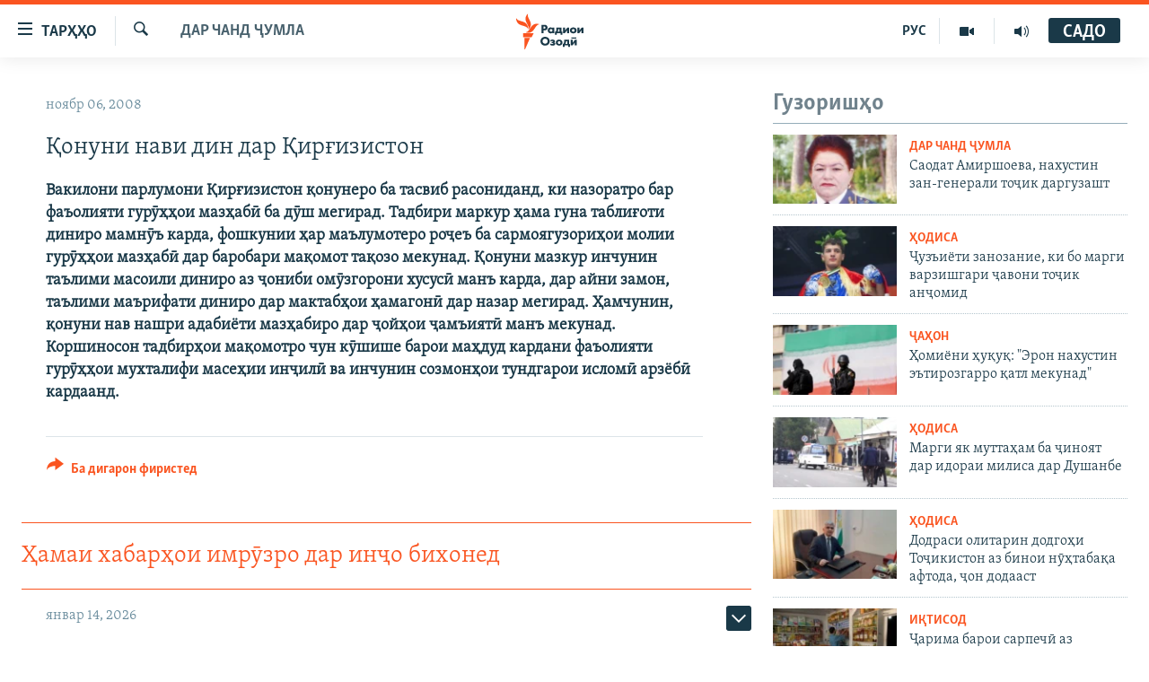

--- FILE ---
content_type: text/html; charset=utf-8
request_url: https://www.ozodi.org/a/1339052.html
body_size: 33487
content:

<!DOCTYPE html>
<html lang="tg" dir="ltr" class="no-js">
<head>
<link href="/Content/responsive/RFE/tg-TJ/RFE-tg-TJ.css?&amp;av=0.0.0.0&amp;cb=370" rel="stylesheet"/>
<script src="https://tags.ozodi.org/rferl-pangea/prod/utag.sync.js"></script> <script type='text/javascript' src='https://www.youtube.com/iframe_api' async></script>
<link rel="manifest" href="/manifest.json">
<script type="text/javascript">
//a general 'js' detection, must be on top level in <head>, due to CSS performance
document.documentElement.className = "js";
var cacheBuster = "370";
var appBaseUrl = "/";
var imgEnhancerBreakpoints = [0, 144, 256, 408, 650, 1023, 1597];
var isLoggingEnabled = false;
var isPreviewPage = false;
var isLivePreviewPage = false;
if (!isPreviewPage) {
window.RFE = window.RFE || {};
window.RFE.cacheEnabledByParam = window.location.href.indexOf('nocache=1') === -1;
const url = new URL(window.location.href);
const params = new URLSearchParams(url.search);
// Remove the 'nocache' parameter
params.delete('nocache');
// Update the URL without the 'nocache' parameter
url.search = params.toString();
window.history.replaceState(null, '', url.toString());
} else {
window.addEventListener('load', function() {
const links = window.document.links;
for (let i = 0; i < links.length; i++) {
links[i].href = '#';
links[i].target = '_self';
}
})
}
var pwaEnabled = false;
var swCacheDisabled;
</script>
<meta charset="utf-8" />
<title>Қонуни нави дин дар Қирғизистон </title>
<meta name="description" content="Вакилони парлумони Қирғизистон қонунеро ба тасвиб расониданд, ки назоратро бар фаъолияти гурӯҳҳои мазҳабӣ ба дӯш мегирад. Тадбири маркур ҳама гуна таблиғоти диниро мамнӯъ карда, фошкунии ҳар маълумотеро роҷеъ ба сармоягузориҳои молии гурӯҳҳои мазҳабӣ дар баробари мақомот тақозо мекунад. Қонуни..." />
<meta name="keywords" content="Дар чанд ҷумла" />
<meta name="viewport" content="width=device-width, initial-scale=1.0" />
<meta http-equiv="X-UA-Compatible" content="IE=edge" />
<meta name="robots" content="max-image-preview:large"><meta property="fb:pages" content="174906359256843" /> <meta name="yandex-verification" content="5dc03567353abd09" />
<link href="https://www.ozodi.org/a/1339052.html" rel="canonical" />
<meta name="apple-mobile-web-app-title" content="РАО/РО" />
<meta name="apple-mobile-web-app-status-bar-style" content="black" />
<meta name="apple-itunes-app" content="app-id=1448678370, app-argument=//1339052.ltr" />
<meta content="Қонуни нави дин дар Қирғизистон " property="og:title" />
<meta content="Вакилони парлумони Қирғизистон қонунеро ба тасвиб расониданд, ки назоратро бар фаъолияти гурӯҳҳои мазҳабӣ ба дӯш мегирад. Тадбири маркур ҳама гуна таблиғоти диниро мамнӯъ карда, фошкунии ҳар маълумотеро роҷеъ ба сармоягузориҳои молии гурӯҳҳои мазҳабӣ дар баробари мақомот тақозо мекунад. Қонуни..." property="og:description" />
<meta content="article" property="og:type" />
<meta content="https://www.ozodi.org/a/1339052.html" property="og:url" />
<meta content="Радиои Озодӣ" property="og:site_name" />
<meta content="https://www.facebook.com/radio.ozodi" property="article:publisher" />
<meta content="https://www.ozodi.org/Content/responsive/RFE/tg-TJ/img/top_logo_news.png" property="og:image" />
<meta content="1200" property="og:image:width" />
<meta content="675" property="og:image:height" />
<meta content="Рамзи сомона" property="og:image:alt" />
<meta content="210773346019074" property="fb:app_id" />
<meta content="summary_large_image" name="twitter:card" />
<meta content="@RadioiOzodi" name="twitter:site" />
<meta content="https://www.ozodi.org/Content/responsive/RFE/tg-TJ/img/top_logo_news.png" name="twitter:image" />
<meta content="Қонуни нави дин дар Қирғизистон " name="twitter:title" />
<meta content="Вакилони парлумони Қирғизистон қонунеро ба тасвиб расониданд, ки назоратро бар фаъолияти гурӯҳҳои мазҳабӣ ба дӯш мегирад. Тадбири маркур ҳама гуна таблиғоти диниро мамнӯъ карда, фошкунии ҳар маълумотеро роҷеъ ба сармоягузориҳои молии гурӯҳҳои мазҳабӣ дар баробари мақомот тақозо мекунад. Қонуни..." name="twitter:description" />
<link rel="amphtml" href="https://www.ozodi.org/amp/1339052.html" />
<script type="application/ld+json">{"articleSection":"Дар чанд ҷумла","isAccessibleForFree":true,"headline":"Қонуни нави дин дар Қирғизистон ","inLanguage":"tg-TJ","keywords":"Дар чанд ҷумла","author":{"@type":"Person","name":"РАО/РО"},"datePublished":"2008-11-06 18:25:01Z","dateModified":"2008-11-06 18:25:01Z","publisher":{"logo":{"width":512,"height":220,"@type":"ImageObject","url":"https://www.ozodi.org/Content/responsive/RFE/tg-TJ/img/logo.png"},"@type":"NewsMediaOrganization","url":"https://www.ozodi.org","sameAs":["http://facebook.com/radio.ozodi","http://www.youtube.com/user/Ozodivideo","https://www.instagram.com/radioiozodi/?hl=en","https://twitter.com/RadioiOzodi","https://t.me/radioozodi"],"name":"Радиои Озодӣ","alternateName":"Радиои Озодӣ"},"@context":"https://schema.org","@type":"NewsArticle","mainEntityOfPage":"https://www.ozodi.org/a/1339052.html","url":"https://www.ozodi.org/a/1339052.html","description":"Вакилони парлумони Қирғизистон қонунеро ба тасвиб расониданд, ки назоратро бар фаъолияти гурӯҳҳои мазҳабӣ ба дӯш мегирад. Тадбири маркур ҳама гуна таблиғоти диниро мамнӯъ карда, фошкунии ҳар маълумотеро роҷеъ ба сармоягузориҳои молии гурӯҳҳои мазҳабӣ дар баробари мақомот тақозо мекунад. Қонуни...","image":{"width":1080,"height":608,"@type":"ImageObject","url":"https://gdb.rferl.org/00000000-0000-0000-0000-000000000000_w1080_h608.gif"},"name":"Қонуни нави дин дар Қирғизистон "}</script>
<script src="/Scripts/responsive/infographics.b?v=dVbZ-Cza7s4UoO3BqYSZdbxQZVF4BOLP5EfYDs4kqEo1&amp;av=0.0.0.0&amp;cb=370"></script>
<script src="/Scripts/responsive/loader.b?v=Q26XNwrL6vJYKjqFQRDnx01Lk2pi1mRsuLEaVKMsvpA1&amp;av=0.0.0.0&amp;cb=370"></script>
<link rel="icon" type="image/svg+xml" href="/Content/responsive/RFE/img/webApp/favicon.svg" />
<link rel="alternate icon" href="/Content/responsive/RFE/img/webApp/favicon.ico" />
<link rel="mask-icon" color="#ea6903" href="/Content/responsive/RFE/img/webApp/favicon_safari.svg" />
<link rel="apple-touch-icon" sizes="152x152" href="/Content/responsive/RFE/img/webApp/ico-152x152.png" />
<link rel="apple-touch-icon" sizes="144x144" href="/Content/responsive/RFE/img/webApp/ico-144x144.png" />
<link rel="apple-touch-icon" sizes="114x114" href="/Content/responsive/RFE/img/webApp/ico-114x114.png" />
<link rel="apple-touch-icon" sizes="72x72" href="/Content/responsive/RFE/img/webApp/ico-72x72.png" />
<link rel="apple-touch-icon-precomposed" href="/Content/responsive/RFE/img/webApp/ico-57x57.png" />
<link rel="icon" sizes="192x192" href="/Content/responsive/RFE/img/webApp/ico-192x192.png" />
<link rel="icon" sizes="128x128" href="/Content/responsive/RFE/img/webApp/ico-128x128.png" />
<meta name="msapplication-TileColor" content="#ffffff" />
<meta name="msapplication-TileImage" content="/Content/responsive/RFE/img/webApp/ico-144x144.png" />
<link rel="preload" href="/Content/responsive/fonts/Skolar-Lt_Cyrl_v2.4.woff" type="font/woff" as="font" crossorigin="anonymous" />
<link rel="preload" href="/Content/responsive/fonts/SkolarSans-Cn-Bd_LatnCyrl_v2.3.woff" type="font/woff" as="font" crossorigin="anonymous" />
<link rel="alternate" type="application/rss+xml" title="RFE/RL - Top Stories [RSS]" href="/api/" />
<link rel="sitemap" type="application/rss+xml" href="/sitemap.xml" />
</head>
<body class=" nav-no-loaded cc_theme pg-arch arch-news nojs-images ">
<script type="text/javascript" >
var analyticsData = {url:"https://www.ozodi.org/a/1339052.html",property_id:"422",article_uid:"1339052",page_title:"Қонуни нави дин дар Қирғизистон ",page_type:"article",content_type:"article",subcontent_type:"article",last_modified:"2008-11-06 18:25:01Z",pub_datetime:"2008-11-06 18:25:01Z",pub_year:"2008",pub_month:"11",pub_day:"06",pub_hour:"18",pub_weekday:"Thursday",section:"дар чанд ҷумла",english_section:"news",byline:"",categories:"news",domain:"www.ozodi.org",language:"Tajik",language_service:"RFERL Tajik",platform:"web",copied:"no",copied_article:"",copied_title:"",runs_js:"Yes",cms_release:"8.44.0.0.370",enviro_type:"prod",slug:"",entity:"RFE",short_language_service:"TAJ",platform_short:"W",page_name:"Қонуни нави дин дар Қирғизистон "};
</script>
<noscript><iframe src="https://www.googletagmanager.com/ns.html?id=GTM-WXZBPZ" height="0" width="0" style="display:none;visibility:hidden"></iframe></noscript><script type="text/javascript" data-cookiecategory="analytics">
var gtmEventObject = Object.assign({}, analyticsData, {event: 'page_meta_ready'});window.dataLayer = window.dataLayer || [];window.dataLayer.push(gtmEventObject);
if (top.location === self.location) { //if not inside of an IFrame
var renderGtm = "true";
if (renderGtm === "true") {
(function(w,d,s,l,i){w[l]=w[l]||[];w[l].push({'gtm.start':new Date().getTime(),event:'gtm.js'});var f=d.getElementsByTagName(s)[0],j=d.createElement(s),dl=l!='dataLayer'?'&l='+l:'';j.async=true;j.src='//www.googletagmanager.com/gtm.js?id='+i+dl;f.parentNode.insertBefore(j,f);})(window,document,'script','dataLayer','GTM-WXZBPZ');
}
}
</script>
<!--Analytics tag js version start-->
<script type="text/javascript" data-cookiecategory="analytics">
var utag_data = Object.assign({}, analyticsData, {});
if(typeof(TealiumTagFrom)==='function' && typeof(TealiumTagSearchKeyword)==='function') {
var utag_from=TealiumTagFrom();var utag_searchKeyword=TealiumTagSearchKeyword();
if(utag_searchKeyword!=null && utag_searchKeyword!=='' && utag_data["search_keyword"]==null) utag_data["search_keyword"]=utag_searchKeyword;if(utag_from!=null && utag_from!=='') utag_data["from"]=TealiumTagFrom();}
if(window.top!== window.self&&utag_data.page_type==="snippet"){utag_data.page_type = 'iframe';}
try{if(window.top!==window.self&&window.self.location.hostname===window.top.location.hostname){utag_data.platform = 'self-embed';utag_data.platform_short = 'se';}}catch(e){if(window.top!==window.self&&window.self.location.search.includes("platformType=self-embed")){utag_data.platform = 'cross-promo';utag_data.platform_short = 'cp';}}
(function(a,b,c,d){ a="https://tags.ozodi.org/rferl-pangea/prod/utag.js"; b=document;c="script";d=b.createElement(c);d.src=a;d.type="text/java"+c;d.async=true; a=b.getElementsByTagName(c)[0];a.parentNode.insertBefore(d,a); })();
</script>
<!--Analytics tag js version end-->
<!-- Analytics tag management NoScript -->
<noscript>
<img style="position: absolute; border: none;" src="https://ssc.ozodi.org/b/ss/bbgprod,bbgentityrferl/1/G.4--NS/68667234?pageName=rfe%3ataj%3aw%3aarticle%3a%d2%9a%d0%be%d0%bd%d1%83%d0%bd%d0%b8%20%d0%bd%d0%b0%d0%b2%d0%b8%20%d0%b4%d0%b8%d0%bd%20%d0%b4%d0%b0%d1%80%20%d2%9a%d0%b8%d1%80%d2%93%d0%b8%d0%b7%d0%b8%d1%81%d1%82%d0%be%d0%bd%20&amp;c6=%d2%9a%d0%be%d0%bd%d1%83%d0%bd%d0%b8%20%d0%bd%d0%b0%d0%b2%d0%b8%20%d0%b4%d0%b8%d0%bd%20%d0%b4%d0%b0%d1%80%20%d2%9a%d0%b8%d1%80%d2%93%d0%b8%d0%b7%d0%b8%d1%81%d1%82%d0%be%d0%bd%20&amp;v36=8.44.0.0.370&amp;v6=D=c6&amp;g=https%3a%2f%2fwww.ozodi.org%2fa%2f1339052.html&amp;c1=D=g&amp;v1=D=g&amp;events=event1,event52&amp;c16=rferl%20tajik&amp;v16=D=c16&amp;c5=news&amp;v5=D=c5&amp;ch=%d0%94%d0%b0%d1%80%20%d1%87%d0%b0%d0%bd%d0%b4%20%d2%b7%d1%83%d0%bc%d0%bb%d0%b0&amp;c15=tajik&amp;v15=D=c15&amp;c4=article&amp;v4=D=c4&amp;c14=1339052&amp;v14=D=c14&amp;v20=no&amp;c17=web&amp;v17=D=c17&amp;mcorgid=518abc7455e462b97f000101%40adobeorg&amp;server=www.ozodi.org&amp;pageType=D=c4&amp;ns=bbg&amp;v29=D=server&amp;v25=rfe&amp;v30=422&amp;v105=D=User-Agent " alt="analytics" width="1" height="1" /></noscript>
<!-- End of Analytics tag management NoScript -->
<!--*** Accessibility links - For ScreenReaders only ***-->
<section>
<div class="sr-only">
<h2>Пайвандҳои дастрасӣ</h2>
<ul>
<li><a href="#content" data-disable-smooth-scroll="1">Ҷаҳиш ба мояи аслӣ</a></li>
<li><a href="#navigation" data-disable-smooth-scroll="1">Ҷаҳиш ба феҳристи аслӣ</a></li>
<li><a href="#txtHeaderSearch" data-disable-smooth-scroll="1">Ҷаҳиш ба ҷустор</a></li>
</ul>
</div>
</section>
<div dir="ltr">
<div id="page">
<aside>
<div class="c-lightbox overlay-modal">
<div class="c-lightbox__intro">
<h2 class="c-lightbox__intro-title"></h2>
<button class="btn btn--rounded c-lightbox__btn c-lightbox__intro-next" title="Баъдӣ">
<span class="ico ico--rounded ico-chevron-forward"></span>
<span class="sr-only">Баъдӣ</span>
</button>
</div>
<div class="c-lightbox__nav">
<button class="btn btn--rounded c-lightbox__btn c-lightbox__btn--close" title="Пӯшонед">
<span class="ico ico--rounded ico-close"></span>
<span class="sr-only">Пӯшонед</span>
</button>
<button class="btn btn--rounded c-lightbox__btn c-lightbox__btn--prev" title="Пешӣ">
<span class="ico ico--rounded ico-chevron-backward"></span>
<span class="sr-only">Пешӣ</span>
</button>
<button class="btn btn--rounded c-lightbox__btn c-lightbox__btn--next" title="Баъдӣ">
<span class="ico ico--rounded ico-chevron-forward"></span>
<span class="sr-only">Баъдӣ</span>
</button>
</div>
<div class="c-lightbox__content-wrap">
<figure class="c-lightbox__content">
<span class="c-spinner c-spinner--lightbox">
<img src="/Content/responsive/img/player-spinner.png"
alt="лутфан мунтазир бошед "
title="лутфан мунтазир бошед " />
</span>
<div class="c-lightbox__img">
<div class="thumb">
<img src="" alt="" />
</div>
</div>
<figcaption>
<div class="c-lightbox__info c-lightbox__info--foot">
<span class="c-lightbox__counter"></span>
<span class="caption c-lightbox__caption"></span>
</div>
</figcaption>
</figure>
</div>
<div class="hidden">
<div class="content-advisory__box content-advisory__box--lightbox">
<span class="content-advisory__box-text">Тасвир саҳнаҳое дорад, ки шояд барои дигарон нофорам бошанд.</span>
<button class="btn btn--transparent content-advisory__box-btn m-t-md" value="text" type="button">
<span class="btn__text">
Пардабардорӣ
</span>
</button>
</div>
</div>
</div>
<div class="ctc-message pos-fix">
<div class="ctc-message__inner">Тор нусхагирӣ шуд</div>
</div>
</aside>
<div class="hdr-20 hdr-20--big">
<div class="hdr-20__inner">
<div class="hdr-20__max pos-rel">
<div class="hdr-20__side hdr-20__side--primary d-flex">
<label data-for="main-menu-ctrl" data-switcher-trigger="true" data-switch-target="main-menu-ctrl" class="burger hdr-trigger pos-rel trans-trigger" data-trans-evt="click" data-trans-id="menu">
<span class="ico ico-close hdr-trigger__ico hdr-trigger__ico--close burger__ico burger__ico--close"></span>
<span class="ico ico-menu hdr-trigger__ico hdr-trigger__ico--open burger__ico burger__ico--open"></span>
<span class="burger__label">ТАРҲҲО</span>
</label>
<div class="menu-pnl pos-fix trans-target" data-switch-target="main-menu-ctrl" data-trans-id="menu">
<div class="menu-pnl__inner">
<nav class="main-nav menu-pnl__item menu-pnl__item--first">
<ul class="main-nav__list accordeon" data-analytics-tales="false" data-promo-name="link" data-location-name="nav,secnav">
<li class="main-nav__item accordeon__item" data-switch-target="menu-item-3142">
<label class="main-nav__item-name main-nav__item-name--label accordeon__control-label" data-switcher-trigger="true" data-for="menu-item-3142">
Гӯшаҳо
<span class="ico ico-chevron-down main-nav__chev"></span>
</label>
<div class="main-nav__sub-list">
<a class="main-nav__item-name main-nav__item-name--link main-nav__item-name--sub" href="/z/542" title="Сиёсат" data-item-name="politics" >Сиёсат</a>
<a class="main-nav__item-name main-nav__item-name--link main-nav__item-name--sub" href="/z/543" title="Иқтисод" data-item-name="economics" >Иқтисод</a>
<a class="main-nav__item-name main-nav__item-name--link main-nav__item-name--sub" href="/z/16829" title="Ҷомеа" data-item-name="society" >Ҷомеа</a>
<a class="main-nav__item-name main-nav__item-name--link main-nav__item-name--sub" href="/z/23154" title="Қазияи &quot;Крокус&quot;" data-item-name="moscow-attack" >Қазияи &quot;Крокус&quot;</a>
<a class="main-nav__item-name main-nav__item-name--link main-nav__item-name--sub" href="/z/3537" title="Осиёи Марказӣ" data-item-name="central_asia" >Осиёи Марказӣ</a>
<a class="main-nav__item-name main-nav__item-name--link main-nav__item-name--sub" href="/z/545" title="Фарҳанг" data-item-name="culture" >Фарҳанг</a>
<a class="main-nav__item-name main-nav__item-name--link main-nav__item-name--sub" href="/z/17632" title="Меҳмони Озодӣ" data-item-name="guest-of-ozodi" >Меҳмони Озодӣ</a>
<a class="main-nav__item-name main-nav__item-name--link main-nav__item-name--sub" href="/z/562" title="Варзиш" data-item-name="Sports" >Варзиш</a>
</div>
</li>
<li class="main-nav__item">
<a class="main-nav__item-name main-nav__item-name--link" href="/freetalk" title="Гапи Озод" data-item-name="gapi-ozod" >Гапи Озод</a>
</li>
<li class="main-nav__item">
<a class="main-nav__item-name main-nav__item-name--link" href="/migrantslife" title="Рӯзгори муҳоҷир" data-item-name="migrantslife" >Рӯзгори муҳоҷир</a>
</li>
<li class="main-nav__item">
<a class="main-nav__item-name main-nav__item-name--link" href="/hellosister" title="Салом, хоҳар" data-item-name="hellosister" >Салом, хоҳар</a>
</li>
<li class="main-nav__item">
<a class="main-nav__item-name main-nav__item-name--link" href="/investigation" title="Таҳқиқот" data-item-name="investigation" >Таҳқиқот</a>
</li>
<li class="main-nav__item">
<a class="main-nav__item-name main-nav__item-name--link" href="/z/22610" title="Ҷанг дар Украина" data-item-name="ukraine-war" >Ҷанг дар Украина</a>
</li>
<li class="main-nav__item accordeon__item" data-switch-target="menu-item-3160">
<label class="main-nav__item-name main-nav__item-name--label accordeon__control-label" data-switcher-trigger="true" data-for="menu-item-3160">
Назари мардум
<span class="ico ico-chevron-down main-nav__chev"></span>
</label>
<div class="main-nav__sub-list">
<a class="main-nav__item-name main-nav__item-name--link main-nav__item-name--sub" href="/z/2673" title="Блогистон" data-item-name="Blogistan" >Блогистон</a>
<a class="main-nav__item-name main-nav__item-name--link main-nav__item-name--sub" href="/z/21718" title="Озодӣ Онлайн" data-item-name="ozodi-online" >Озодӣ Онлайн</a>
</div>
</li>
<li class="main-nav__item accordeon__item" data-switch-target="menu-item-3161">
<label class="main-nav__item-name main-nav__item-name--label accordeon__control-label" data-switcher-trigger="true" data-for="menu-item-3161">
Чандрасонаӣ
<span class="ico ico-chevron-down main-nav__chev"></span>
</label>
<div class="main-nav__sub-list">
<a class="main-nav__item-name main-nav__item-name--link main-nav__item-name--sub" href="/z/643" title="Видео" data-item-name="video_report" >Видео</a>
<a class="main-nav__item-name main-nav__item-name--link main-nav__item-name--sub" href="/z/16875" title="Нигористон" data-item-name="photo-gallery" >Нигористон</a>
<a class="main-nav__item-name main-nav__item-name--link main-nav__item-name--sub" href="/z/17274" title="Гузоришҳои радиоӣ" data-item-name="radio-reports" >Гузоришҳои радиоӣ</a>
</div>
</li>
<li class="main-nav__item">
<a class="main-nav__item-name main-nav__item-name--link" href="/ozodi-lists" title="Рӯйхатҳо" data-item-name="ozodi-lists" >Рӯйхатҳо</a>
</li>
<li class="main-nav__item">
<a class="main-nav__item-name main-nav__item-name--link" href="/z/23080" title="Китобҳои Озодӣ" data-item-name="books" >Китобҳои Озодӣ</a>
</li>
</ul>
</nav>
<div class="menu-pnl__item">
<a href="https://rus.ozodi.org" class="menu-pnl__item-link" alt="Русский">Русский</a>
</div>
<div class="menu-pnl__item menu-pnl__item--social">
<h5 class="menu-pnl__sub-head">Пайгирӣ кунед </h5>
<a href="https://news.google.com/publications/CAAqBwgKMOiFhAEwv7sO?hl=ru&amp;gl=RU&amp;ceid=RU%3Aru" title="Моро дар Google News пайгирӣ кунед" data-analytics-text="follow_on_google_news" class="btn btn--rounded btn--social-inverted menu-pnl__btn js-social-btn btn-g-news" target="_blank" rel="noopener">
<span class="ico ico-google-news ico--rounded"></span>
</a>
<a href="http://facebook.com/radio.ozodi" title="Моро дар Facebook пайгирӣ кунед" data-analytics-text="follow_on_facebook" class="btn btn--rounded btn--social-inverted menu-pnl__btn js-social-btn btn-facebook" target="_blank" rel="noopener">
<span class="ico ico-facebook-alt ico--rounded"></span>
</a>
<a href="http://www.youtube.com/user/Ozodivideo" title="Моро дар Youtube пайгирӣ кунед" data-analytics-text="follow_on_youtube" class="btn btn--rounded btn--social-inverted menu-pnl__btn js-social-btn btn-youtube" target="_blank" rel="noopener">
<span class="ico ico-youtube ico--rounded"></span>
</a>
<a href="https://www.instagram.com/radioiozodi/?hl=en" title="Моро дар Инстаграм пайгирӣ кунед" data-analytics-text="follow_on_instagram" class="btn btn--rounded btn--social-inverted menu-pnl__btn js-social-btn btn-instagram" target="_blank" rel="noopener">
<span class="ico ico-instagram ico--rounded"></span>
</a>
<a href="https://twitter.com/RadioiOzodi" title="Моро дар Twitter пайгирӣ кунед" data-analytics-text="follow_on_twitter" class="btn btn--rounded btn--social-inverted menu-pnl__btn js-social-btn btn-twitter" target="_blank" rel="noopener">
<span class="ico ico-twitter ico--rounded"></span>
</a>
<a href="https://t.me/radioozodi" title="Моро дар Telegram пайгирӣ кунед" data-analytics-text="follow_on_telegram" class="btn btn--rounded btn--social-inverted menu-pnl__btn js-social-btn btn-telegram" target="_blank" rel="noopener">
<span class="ico ico-telegram ico--rounded"></span>
</a>
</div>
<div class="menu-pnl__item">
<a href="/navigation/allsites" class="menu-pnl__item-link">
<span class="ico ico-languages "></span>
Ҳамаи сомонаҳои RFE/RL
</a>
</div>
</div>
</div>
<label data-for="top-search-ctrl" data-switcher-trigger="true" data-switch-target="top-search-ctrl" class="top-srch-trigger hdr-trigger">
<span class="ico ico-close hdr-trigger__ico hdr-trigger__ico--close top-srch-trigger__ico top-srch-trigger__ico--close"></span>
<span class="ico ico-search hdr-trigger__ico hdr-trigger__ico--open top-srch-trigger__ico top-srch-trigger__ico--open"></span>
</label>
<div class="srch-top srch-top--in-header" data-switch-target="top-search-ctrl">
<div class="container">
<form action="/s" class="srch-top__form srch-top__form--in-header" id="form-topSearchHeader" method="get" role="search"><label for="txtHeaderSearch" class="sr-only">Ҷустуҷӯ</label>
<input type="text" id="txtHeaderSearch" name="k" placeholder="Ҷустуҷӯи матн ..." accesskey="s" value="" class="srch-top__input analyticstag-event" onkeydown="if (event.keyCode === 13) { FireAnalyticsTagEventOnSearch('search', $dom.get('#txtHeaderSearch')[0].value) }" />
<button title="Ҷустуҷӯ" type="submit" class="btn btn--top-srch analyticstag-event" onclick="FireAnalyticsTagEventOnSearch('search', $dom.get('#txtHeaderSearch')[0].value) ">
<span class="ico ico-search"></span>
</button></form>
</div>
</div>
<a href="/" class="main-logo-link">
<img src="/Content/responsive/RFE/tg-TJ/img/logo-compact.svg" class="main-logo main-logo--comp" alt="Рамзи сомона">
<img src="/Content/responsive/RFE/tg-TJ/img/logo.svg" class="main-logo main-logo--big" alt="Рамзи сомона">
</a>
</div>
<div class="hdr-20__side hdr-20__side--secondary d-flex">
<a href="/radio/programs" title="Шунавед" class="hdr-20__secondary-item" data-item-name="audio">
<span class="ico ico-audio hdr-20__secondary-icon"></span>
</a>
<a href="https://www.youtube.com/user/Ozodivideo" title="YouTube" class="hdr-20__secondary-item" data-item-name="video">
<span class="ico ico-video hdr-20__secondary-icon"></span>
</a>
<a href="https://rus.ozodi.org" title="РУС" class="hdr-20__secondary-item hdr-20__secondary-item--lang" data-item-name="satellite">
РУС
</a>
<a href="/s" title="Ҷустуҷӯ" class="hdr-20__secondary-item hdr-20__secondary-item--search" data-item-name="search">
<span class="ico ico-search hdr-20__secondary-icon hdr-20__secondary-icon--search"></span>
</a>
<div class="hdr-20__secondary-item live-b-drop">
<div class="live-b-drop__off">
<a href="/live" class="live-b-drop__link" title="САДО" data-item-name="live">
<span class="badge badge--live-btn badge--live-btn-off">
САДО
</span>
</a>
</div>
<div class="live-b-drop__on hidden">
<label data-for="live-ctrl" data-switcher-trigger="true" data-switch-target="live-ctrl" class="live-b-drop__label pos-rel">
<span class="badge badge--live badge--live-btn">
САДО
</span>
<span class="ico ico-close live-b-drop__label-ico live-b-drop__label-ico--close"></span>
</label>
<div class="live-b-drop__panel" id="targetLivePanelDiv" data-switch-target="live-ctrl"></div>
</div>
</div>
<div class="srch-bottom">
<form action="/s" class="srch-bottom__form d-flex" id="form-bottomSearch" method="get" role="search"><label for="txtSearch" class="sr-only">Ҷустуҷӯ</label>
<input type="search" id="txtSearch" name="k" placeholder="Ҷустуҷӯи матн ..." accesskey="s" value="" class="srch-bottom__input analyticstag-event" onkeydown="if (event.keyCode === 13) { FireAnalyticsTagEventOnSearch('search', $dom.get('#txtSearch')[0].value) }" />
<button title="Ҷустуҷӯ" type="submit" class="btn btn--bottom-srch analyticstag-event" onclick="FireAnalyticsTagEventOnSearch('search', $dom.get('#txtSearch')[0].value) ">
<span class="ico ico-search"></span>
</button></form>
</div>
</div>
<img src="/Content/responsive/RFE/tg-TJ/img/logo-print.gif" class="logo-print" alt="Рамзи сомона">
<img src="/Content/responsive/RFE/tg-TJ/img/logo-print_color.png" class="logo-print logo-print--color" alt="Рамзи сомона">
</div>
</div>
</div>
<script>
if (document.body.className.indexOf('pg-home') > -1) {
var nav2In = document.querySelector('.hdr-20__inner');
var nav2Sec = document.querySelector('.hdr-20__side--secondary');
var secStyle = window.getComputedStyle(nav2Sec);
if (nav2In && window.pageYOffset < 150 && secStyle['position'] !== 'fixed') {
nav2In.classList.add('hdr-20__inner--big')
}
}
</script>
<div class="c-hlights c-hlights--breaking c-hlights--no-item" data-hlight-display="mobile,desktop">
<div class="c-hlights__wrap container p-0">
<div class="c-hlights__nav">
<a role="button" href="#" title="Пешӣ">
<span class="ico ico-chevron-backward m-0"></span>
<span class="sr-only">Пешӣ</span>
</a>
<a role="button" href="#" title="Баъдӣ">
<span class="ico ico-chevron-forward m-0"></span>
<span class="sr-only">Баъдӣ</span>
</a>
</div>
<span class="c-hlights__label">
<span class="">Хабари нав</span>
<span class="switcher-trigger">
<label data-for="more-less-1" data-switcher-trigger="true" class="switcher-trigger__label switcher-trigger__label--more p-b-0" title="Бештар">
<span class="ico ico-chevron-down"></span>
</label>
<label data-for="more-less-1" data-switcher-trigger="true" class="switcher-trigger__label switcher-trigger__label--less p-b-0" title="Камтар...">
<span class="ico ico-chevron-up"></span>
</label>
</span>
</span>
<ul class="c-hlights__items switcher-target" data-switch-target="more-less-1">
</ul>
</div>
</div> <div id="content">
<div class="container">
<div class="row">
<div class="col-sm-12 col-md-8">
<div class="news">
<h1 class="pg-title pg-title--move-to-header">
Дар чанд ҷумла
</h1>
<div id="newsItems" class="accordeon accordeon--scroll-adjust">
<div class="accordeon__item-wrap">
<div class="news__item news__item--unopenable accordeon__item sticky-btn-parent" data-switcher-opened=true data-switch-target="more-less-1339052" data-article-id="1339052" data-api-id="1339052" data-api-type="1">
<div class="news__item-inner pos-rel">
<div class="publishing-details ">
<div class="published">
<span class="date" >
<time pubdate="pubdate" datetime="2008-11-06T23:25:01+05:00">
ноябр 06, 2008
</time>
</span>
</div>
</div>
<h1 class="title pg-title">
Қонуни нави дин дар Қирғизистон
</h1>
<div class="news__buttons news__buttons--main pos-abs">
<button class="btn btn--news btn--news-more pos-abs">
<span class="ico ico-chevron-down"></span>
</button>
<button class="btn btn--news sticky-btn btn--news-less">
<span class="ico ico-close"></span>
</button>
</div>
<div class="wsw accordeon__target">
<strong>Вакилони парлумони Қирғизистон қонунеро ба тасвиб расониданд, ки назоратро бар фаъолияти гурӯҳҳои мазҳабӣ ба дӯш мегирад. Тадбири маркур ҳама гуна таблиғоти диниро мамнӯъ карда, фошкунии ҳар маълумотеро роҷеъ ба сармоягузориҳои молии гурӯҳҳои мазҳабӣ дар баробари мақомот тақозо мекунад. Қонуни мазкур инчунин таълими масоили диниро аз ҷониби омӯзгорони хусусӣ манъ карда, дар айни замон, таълими маърифати диниро дар мактабҳои ҳамагонӣ дар назар мегирад. Ҳамчунин, қонуни нав нашри адабиёти мазҳабиро дар ҷойҳои ҷамъиятӣ манъ мекунад. Коршиносон тадбирҳои мақомотро чун кӯшише барои маҳдуд кардани фаъолияти гурӯҳҳои мухталифи масеҳии инҷилӣ ва инчунин созмонҳои тундгарои исломӣ арзёбӣ кардаанд. </strong>
</div>
<div class="pos-rel news__read-more">
<label class="news__read-more-label accordeon__control-label pos-abs" data-for="more-less-1339052" data-switcher-trigger="true"></label>
<a class="btn btn--link news__read-more-btn" href="#" title="Идома">
<span class="btn__text">
Идома
</span>
</a>
</div>
<label data-for="more-less-1339052" data-switcher-trigger="true" class="switcher-trigger__label accordeon__control-label news__control-label pos-abs"></label>
</div>
<div class="news__share-outer">
<div class="links">
<p class="buttons link-content-sharing p-0 ">
<button class="btn btn--link btn-content-sharing p-t-0 " id="btnContentSharing" value="text" role="Button" type="" title="имконияти бештари нашр">
<span class="ico ico-share ico--l"></span>
<span class="btn__text ">
Ба дигарон фиристед
</span>
</button>
</p>
<aside class="content-sharing js-content-sharing " role="complementary"
data-share-url="https://www.ozodi.org/a/1339052.html" data-share-title="Қонуни нави дин дар Қирғизистон " data-share-text="">
<div class="content-sharing__popover">
<h6 class="content-sharing__title">Ба дигарон фиристед</h6>
<button href="#close" id="btnCloseSharing" class="btn btn--text-like content-sharing__close-btn">
<span class="ico ico-close ico--l"></span>
</button>
<ul class="content-sharing__list">
<li class="content-sharing__item">
<div class="ctc ">
<input type="text" class="ctc__input" readonly="readonly">
<a href="" js-href="https://www.ozodi.org/a/1339052.html" class="content-sharing__link ctc__button">
<span class="ico ico-copy-link ico--rounded ico--s"></span>
<span class="content-sharing__link-text">Линкро нусхабардорӣ кунед</span>
</a>
</div>
</li>
<li class="content-sharing__item">
<a href="https://facebook.com/sharer.php?u=https%3a%2f%2fwww.ozodi.org%2fa%2f1339052.html"
data-analytics-text="share_on_facebook"
title="Facebook" target="_blank"
class="content-sharing__link js-social-btn">
<span class="ico ico-facebook ico--rounded ico--s"></span>
<span class="content-sharing__link-text">Facebook</span>
</a>
</li>
<li class="content-sharing__item">
<a href="https://twitter.com/share?url=https%3a%2f%2fwww.ozodi.org%2fa%2f1339052.html&amp;text=%d2%9a%d0%be%d0%bd%d1%83%d0%bd%d0%b8+%d0%bd%d0%b0%d0%b2%d0%b8+%d0%b4%d0%b8%d0%bd+%d0%b4%d0%b0%d1%80+%d2%9a%d0%b8%d1%80%d2%93%d0%b8%d0%b7%d0%b8%d1%81%d1%82%d0%be%d0%bd+"
data-analytics-text="share_on_twitter"
title="X (Twitter)" target="_blank"
class="content-sharing__link js-social-btn">
<span class="ico ico-twitter ico--rounded ico--s"></span>
<span class="content-sharing__link-text">X (Twitter)</span>
</a>
</li>
<li class="content-sharing__item">
<a href="mailto:?body=https%3a%2f%2fwww.ozodi.org%2fa%2f1339052.html&amp;subject=Қонуни нави дин дар Қирғизистон "
title="Email"
class="content-sharing__link ">
<span class="ico ico-email ico--rounded ico--s"></span>
<span class="content-sharing__link-text">Email</span>
</a>
</li>
</ul>
</div>
</aside>
</div>
</div>
</div>
</div>
<div class="news__item news__item--spacer ">
<h4 class="title news__spacer-title">Ҳамаи хабарҳои имрӯзро дар инҷо бихонед</h4>
</div>
<div class="accordeon__item-wrap">
<div class="news__item news__item--unopenable accordeon__item sticky-btn-parent" data-switch-target="more-less-33647620" data-article-id="33647620" data-api-id="33647620" data-api-type="1">
<div class="news__item-inner pos-rel">
<div class="publishing-details ">
<div class="published">
<span class="date" >
<time pubdate="pubdate" datetime="2026-01-14T10:17:32+05:00">
январ 14, 2026
</time>
</span>
</div>
</div>
<h1 class="title pg-title">
Трамп аз мардуми Эрон хост, эътирозро идома диҳанд
</h1>
<div class="cover-media">
<figure class="media-image js-media-expand">
<div class="img-wrap">
<div class="thumb thumb16_9">
<img src="https://gdb.rferl.org/2a899ece-098f-44af-998b-561ac5748c94_w250_r1_s.jpg" alt="" />
</div>
</div>
</figure>
</div>
<div class="news__buttons news__buttons--main pos-abs">
<button class="btn btn--news btn--news-more pos-abs">
<span class="ico ico-chevron-down"></span>
</button>
<button class="btn btn--news sticky-btn btn--news-less">
<span class="ico ico-close"></span>
</button>
</div>
<div class="wsw accordeon__target">
<p><strong>Президенти ИМА Доналд Трамп рӯзи сешанбеи 13-уми январ аз эрониён даъват кард, ки ба эътирозҳои худ идома диҳанд. Трамп дар паёмаш ба мардуми Эрон ваъда дод, ки &quot;кумак дар роҳ аст&quot;, аммо ҷузъиёти бештар надод.</strong></p><p>Раиси ҷумҳури Амрико ҳамчунин хабар дод, ки ҳама вохӯриҳо бо мақомҳои эрониро &quot;то замони қатъ шудани куштани эътирозгарон” лағв кардаст. Доналд Трамп даъват кард, ки номи “қотилон ва шиканҷагарон” бояд маълум шавад. “Онҳо баҳои сангине хоҳанд пардохт”, - гуфт президенти Амрико. </p><p>Ба гузориши расонаҳо, изҳороти Доналд Трамп нишон аз тағйири мавқеи ИМА дар рӯзҳои ахир аст.</p><p>Рӯзи душанбеи 12-уми январ Кэролайн Левитт, сухангӯи Кохи Сафед гуфт, роҳҳои иртиботи дипломатӣ бо Теҳрон боз аст. Худи Доналд Трамп 11-уми январ ба хабарнигорон гуфт, роҳбарони Эрон мехоҳанд бо Вашингтон музокира кунанд.</p><p>Оҷонсии хабарии фаъолони ҳуқуқи башар (HRANA), ки қароргоҳаш дар Амрикост, рӯзи 13-уми январ гуфт, ки дар ҷараёни эътирозҳои ахир Эрон 2003 нафар кушта шудаанд. Хабаргузории Ройтерс ҳам дар такя ба манбааш дар мақомоти Эрон шумораи кушташудаҳоро қариб 2000 эълон кард.</p>
</div>
<div class="pos-rel news__read-more">
<label class="news__read-more-label accordeon__control-label pos-abs" data-for="more-less-33647620" data-switcher-trigger="true"></label>
<a class="btn btn--link news__read-more-btn" href="#" title="Идома">
<span class="btn__text">
Идома
</span>
</a>
</div>
<label data-for="more-less-33647620" data-switcher-trigger="true" class="switcher-trigger__label accordeon__control-label news__control-label pos-abs"></label>
</div>
<div class="news__share-outer">
<div class="links">
<p class="buttons link-content-sharing p-0 ">
<button class="btn btn--link btn-content-sharing p-t-0 " id="btnContentSharing" value="text" role="Button" type="" title="имконияти бештари нашр">
<span class="ico ico-share ico--l"></span>
<span class="btn__text ">
Ба дигарон фиристед
</span>
</button>
</p>
<aside class="content-sharing js-content-sharing " role="complementary"
data-share-url="/a/33647620.html" data-share-title="Трамп аз мардуми Эрон хост, эътирозро идома диҳанд" data-share-text="">
<div class="content-sharing__popover">
<h6 class="content-sharing__title">Ба дигарон фиристед</h6>
<button href="#close" id="btnCloseSharing" class="btn btn--text-like content-sharing__close-btn">
<span class="ico ico-close ico--l"></span>
</button>
<ul class="content-sharing__list">
<li class="content-sharing__item">
<div class="ctc ">
<input type="text" class="ctc__input" readonly="readonly">
<a href="" js-href="/a/33647620.html" class="content-sharing__link ctc__button">
<span class="ico ico-copy-link ico--rounded ico--s"></span>
<span class="content-sharing__link-text">Линкро нусхабардорӣ кунед</span>
</a>
</div>
</li>
<li class="content-sharing__item">
<a href="https://facebook.com/sharer.php?u=%2fa%2f33647620.html"
data-analytics-text="share_on_facebook"
title="Facebook" target="_blank"
class="content-sharing__link js-social-btn">
<span class="ico ico-facebook ico--rounded ico--s"></span>
<span class="content-sharing__link-text">Facebook</span>
</a>
</li>
<li class="content-sharing__item">
<a href="https://twitter.com/share?url=%2fa%2f33647620.html&amp;text=%d0%a2%d1%80%d0%b0%d0%bc%d0%bf+%d0%b0%d0%b7+%d0%bc%d0%b0%d1%80%d0%b4%d1%83%d0%bc%d0%b8+%d0%ad%d1%80%d0%be%d0%bd+%d1%85%d0%be%d1%81%d1%82%2c+%d1%8d%d1%8a%d1%82%d0%b8%d1%80%d0%be%d0%b7%d1%80%d0%be+%d0%b8%d0%b4%d0%be%d0%bc%d0%b0+%d0%b4%d0%b8%d2%b3%d0%b0%d0%bd%d0%b4"
data-analytics-text="share_on_twitter"
title="X (Twitter)" target="_blank"
class="content-sharing__link js-social-btn">
<span class="ico ico-twitter ico--rounded ico--s"></span>
<span class="content-sharing__link-text">X (Twitter)</span>
</a>
</li>
<li class="content-sharing__item">
<a href="mailto:?body=%2fa%2f33647620.html&amp;subject=Трамп аз мардуми Эрон хост, эътирозро идома диҳанд"
title="Email"
class="content-sharing__link ">
<span class="ico ico-email ico--rounded ico--s"></span>
<span class="content-sharing__link-text">Email</span>
</a>
</li>
</ul>
</div>
</aside>
</div>
</div>
</div>
</div>
<div class="accordeon__item-wrap">
<div class="news__item news__item--unopenable accordeon__item sticky-btn-parent" data-switch-target="more-less-33647612" data-article-id="33647612" data-api-id="33647612" data-api-type="1">
<div class="news__item-inner pos-rel">
<div class="publishing-details ">
<div class="published">
<span class="date" >
<time pubdate="pubdate" datetime="2026-01-14T09:54:00+05:00">
январ 14, 2026
</time>
</span>
</div>
</div>
<h1 class="title pg-title">
Саодат Амиршоева, нахустин зан-генерали тоҷик даргузашт
</h1>
<div class="cover-media">
<figure class="media-image js-media-expand">
<div class="img-wrap">
<div class="thumb thumb16_9">
<img src="https://gdb.rferl.org/A6A8AE2F-5015-425D-A2BD-EEA51852A9A8_w250_r1_s.jpg" alt="" />
</div>
</div>
</figure>
</div>
<div class="news__buttons news__buttons--main pos-abs">
<button class="btn btn--news btn--news-more pos-abs">
<span class="ico ico-chevron-down"></span>
</button>
<button class="btn btn--news sticky-btn btn--news-less">
<span class="ico ico-close"></span>
</button>
</div>
<div class="wsw accordeon__target">
<p style="text-align: start;"><strong>Генерал Саодат Амиршоева, яке аз вакилони дар гузашта пуровозаи порлумони Тоҷикистон субҳи 14-уми январ дар 73-солагӣ даргузашт.</strong></p><p style="text-align: start;">Дар ин бора як дӯсти хонаводаи ӯ ба Радиои Озодӣ хабар дод. Ба гуфтаи вай, Амиршоева чанд вақти ахир бемор буд. &quot;Тақрибан як соли пеш писараш вафот карда буд ва Амиршоева баъди ин ҳодиса ба худ наомад&quot;.</p><p style="text-align: start;">Саодат Амиршоева, нахустин генерали тоҷик аз миёни занон аст. Вай чандин сол дар ниҳодҳои ҳифзи ҳуқуқ ва қонун, дар маснадҳои раҳбарӣ, аз ҷумла ба ҳайси сардори Раёсати адлия дар вилояти Хатлон кор кардааст. Замони фаъолияташ чун вакили Маҷлиси намояндагони Тоҷикистон бо чанд пешниҳодаш пурсару садо шуда буд.</p><p style="text-align: start;">Ӯ гуфта буд, духтарони тоҷик набояд шавҳари хориҷӣ кунанд ва санҷиши бакорати душизагон як таҳқир аст ва аммо муҳимтарин пешниҳодаш манъи издивоҷи хешу таборӣ буд. Порлумони Тоҷикистон онро пазируфт ва қонунӣ кард.</p><p style="text-align: start;">Саодат Амиршоева соли 1953 дар деҳаи Паранаки ноҳияи Ховалинг таваллуд шудааст. Дар назар аст маросими видоъ бо ҳуқуқшиноси тоҷик имрӯз 14-уми январ дар манзили зисташ, ҷамъати Бустонқалъаи ноҳияи Кушониён баргузор шавад.</p>
</div>
<div class="pos-rel news__read-more">
<label class="news__read-more-label accordeon__control-label pos-abs" data-for="more-less-33647612" data-switcher-trigger="true"></label>
<a class="btn btn--link news__read-more-btn" href="#" title="Идома">
<span class="btn__text">
Идома
</span>
</a>
</div>
<label data-for="more-less-33647612" data-switcher-trigger="true" class="switcher-trigger__label accordeon__control-label news__control-label pos-abs"></label>
</div>
<div class="news__share-outer">
<div class="links">
<p class="buttons link-content-sharing p-0 ">
<button class="btn btn--link btn-content-sharing p-t-0 " id="btnContentSharing" value="text" role="Button" type="" title="имконияти бештари нашр">
<span class="ico ico-share ico--l"></span>
<span class="btn__text ">
Ба дигарон фиристед
</span>
</button>
</p>
<aside class="content-sharing js-content-sharing " role="complementary"
data-share-url="/a/33647612.html" data-share-title="Саодат Амиршоева, нахустин зан-генерали тоҷик даргузашт" data-share-text="">
<div class="content-sharing__popover">
<h6 class="content-sharing__title">Ба дигарон фиристед</h6>
<button href="#close" id="btnCloseSharing" class="btn btn--text-like content-sharing__close-btn">
<span class="ico ico-close ico--l"></span>
</button>
<ul class="content-sharing__list">
<li class="content-sharing__item">
<div class="ctc ">
<input type="text" class="ctc__input" readonly="readonly">
<a href="" js-href="/a/33647612.html" class="content-sharing__link ctc__button">
<span class="ico ico-copy-link ico--rounded ico--s"></span>
<span class="content-sharing__link-text">Линкро нусхабардорӣ кунед</span>
</a>
</div>
</li>
<li class="content-sharing__item">
<a href="https://facebook.com/sharer.php?u=%2fa%2f33647612.html"
data-analytics-text="share_on_facebook"
title="Facebook" target="_blank"
class="content-sharing__link js-social-btn">
<span class="ico ico-facebook ico--rounded ico--s"></span>
<span class="content-sharing__link-text">Facebook</span>
</a>
</li>
<li class="content-sharing__item">
<a href="https://twitter.com/share?url=%2fa%2f33647612.html&amp;text=%d0%a1%d0%b0%d0%be%d0%b4%d0%b0%d1%82+%d0%90%d0%bc%d0%b8%d1%80%d1%88%d0%be%d0%b5%d0%b2%d0%b0%2c+%d0%bd%d0%b0%d1%85%d1%83%d1%81%d1%82%d0%b8%d0%bd+%d0%b7%d0%b0%d0%bd-%d0%b3%d0%b5%d0%bd%d0%b5%d1%80%d0%b0%d0%bb%d0%b8+%d1%82%d0%be%d2%b7%d0%b8%d0%ba+%d0%b4%d0%b0%d1%80%d0%b3%d1%83%d0%b7%d0%b0%d1%88%d1%82"
data-analytics-text="share_on_twitter"
title="X (Twitter)" target="_blank"
class="content-sharing__link js-social-btn">
<span class="ico ico-twitter ico--rounded ico--s"></span>
<span class="content-sharing__link-text">X (Twitter)</span>
</a>
</li>
<li class="content-sharing__item">
<a href="mailto:?body=%2fa%2f33647612.html&amp;subject=Саодат Амиршоева, нахустин зан-генерали тоҷик даргузашт"
title="Email"
class="content-sharing__link ">
<span class="ico ico-email ico--rounded ico--s"></span>
<span class="content-sharing__link-text">Email</span>
</a>
</li>
</ul>
</div>
</aside>
</div>
</div>
</div>
</div>
<div class="accordeon__item-wrap">
<div class="news__item news__item--unopenable accordeon__item sticky-btn-parent" data-switch-target="more-less-33646726" data-article-id="33646726" data-api-id="33646726" data-api-type="1">
<div class="news__item-inner pos-rel">
<div class="publishing-details ">
<div class="published">
<span class="date" >
<time pubdate="pubdate" datetime="2026-01-14T07:52:08+05:00">
январ 14, 2026
</time>
</span>
</div>
</div>
<h1 class="title pg-title">
Дар Қазоқистон беш аз ду ҳазор зиндониро афв карданд
</h1>
<div class="cover-media">
<figure class="media-image js-media-expand">
<div class="img-wrap">
<div class="thumb thumb16_9">
<img src="https://gdb.rferl.org/01000000-c0a8-0242-74b2-08dcb8684ef1_w250_r1_s.png" alt="" />
</div>
</div>
</figure>
</div>
<div class="news__buttons news__buttons--main pos-abs">
<button class="btn btn--news btn--news-more pos-abs">
<span class="ico ico-chevron-down"></span>
</button>
<button class="btn btn--news sticky-btn btn--news-less">
<span class="ico ico-close"></span>
</button>
</div>
<div class="wsw accordeon__target">
<p style="text-align: start;"><strong>Дар Қазоқистон ба муносибати 30-солагии Конститутсия кишвар афви маҳбусон сурат гирифт. Ба иттилои Кумитаи ВКД Қазоқистон оид ба низоми маҳбасҳо, бар асоси қонуни нави афв, беш аз 2 ҳазор маҳбус муассисаҳои ислоҳии ин кишварро тарк карда, ба озодӣ баромаданд. </strong></p><p style="text-align: start;">Ба иттилои ин ниҳод, дар умум додгоҳҳои кишвар аризаи 16 ҳазор зиндониро барои афв баррасӣ карда, дар натиҷа, барои 11 ҳазор маҳбус мӯҳлати зиндонро коҳиш додаанд. Дар идораи зиндонҳои Қазоқистон гуфтанд, ки дар навбати аввал афроди аз ҷиҳати иҷтимоӣ заъифи мисли ноболиғон, занони кӯдакдор, занони ҳомиладор, пиронсолону маъюбон мавриди афв қарор гирифтанд. Ҳамаи озодшудаҳо таҳти назорати ходимони полис хоҳанд буд.</p><p style="text-align: start;">Мақомот таъкид карданд, ки афв нисбати онҳое татбиқ шуд, ки ҷиноятҳои сабук содир карда, онҳое, ки аз рӯи парвандаҳои вобаста ба хушунатҳои сангин, коррупсия, терроризму ифротгароӣ, ҷиноятҳои ахлоқӣ, шиканҷа ва ҷиноятҳои такрорӣ ҳабс шудаанд, афв намешаванд. Қонуни афвро президент Қосимҷомарт Тоқаев ҳанӯз тобистони соли 2025 имзо карда буд.</p>
</div>
<div class="pos-rel news__read-more">
<label class="news__read-more-label accordeon__control-label pos-abs" data-for="more-less-33646726" data-switcher-trigger="true"></label>
<a class="btn btn--link news__read-more-btn" href="#" title="Идома">
<span class="btn__text">
Идома
</span>
</a>
</div>
<label data-for="more-less-33646726" data-switcher-trigger="true" class="switcher-trigger__label accordeon__control-label news__control-label pos-abs"></label>
</div>
<div class="news__share-outer">
<div class="links">
<p class="buttons link-content-sharing p-0 ">
<button class="btn btn--link btn-content-sharing p-t-0 " id="btnContentSharing" value="text" role="Button" type="" title="имконияти бештари нашр">
<span class="ico ico-share ico--l"></span>
<span class="btn__text ">
Ба дигарон фиристед
</span>
</button>
</p>
<aside class="content-sharing js-content-sharing " role="complementary"
data-share-url="/a/33646726.html" data-share-title="Дар Қазоқистон беш аз ду ҳазор зиндониро афв карданд" data-share-text="">
<div class="content-sharing__popover">
<h6 class="content-sharing__title">Ба дигарон фиристед</h6>
<button href="#close" id="btnCloseSharing" class="btn btn--text-like content-sharing__close-btn">
<span class="ico ico-close ico--l"></span>
</button>
<ul class="content-sharing__list">
<li class="content-sharing__item">
<div class="ctc ">
<input type="text" class="ctc__input" readonly="readonly">
<a href="" js-href="/a/33646726.html" class="content-sharing__link ctc__button">
<span class="ico ico-copy-link ico--rounded ico--s"></span>
<span class="content-sharing__link-text">Линкро нусхабардорӣ кунед</span>
</a>
</div>
</li>
<li class="content-sharing__item">
<a href="https://facebook.com/sharer.php?u=%2fa%2f33646726.html"
data-analytics-text="share_on_facebook"
title="Facebook" target="_blank"
class="content-sharing__link js-social-btn">
<span class="ico ico-facebook ico--rounded ico--s"></span>
<span class="content-sharing__link-text">Facebook</span>
</a>
</li>
<li class="content-sharing__item">
<a href="https://twitter.com/share?url=%2fa%2f33646726.html&amp;text=%d0%94%d0%b0%d1%80+%d2%9a%d0%b0%d0%b7%d0%be%d2%9b%d0%b8%d1%81%d1%82%d0%be%d0%bd+%d0%b1%d0%b5%d1%88+%d0%b0%d0%b7+%d0%b4%d1%83+%d2%b3%d0%b0%d0%b7%d0%be%d1%80+%d0%b7%d0%b8%d0%bd%d0%b4%d0%be%d0%bd%d0%b8%d1%80%d0%be+%d0%b0%d1%84%d0%b2+%d0%ba%d0%b0%d1%80%d0%b4%d0%b0%d0%bd%d0%b4"
data-analytics-text="share_on_twitter"
title="X (Twitter)" target="_blank"
class="content-sharing__link js-social-btn">
<span class="ico ico-twitter ico--rounded ico--s"></span>
<span class="content-sharing__link-text">X (Twitter)</span>
</a>
</li>
<li class="content-sharing__item">
<a href="mailto:?body=%2fa%2f33646726.html&amp;subject=Дар Қазоқистон беш аз ду ҳазор зиндониро афв карданд"
title="Email"
class="content-sharing__link ">
<span class="ico ico-email ico--rounded ico--s"></span>
<span class="content-sharing__link-text">Email</span>
</a>
</li>
</ul>
</div>
</aside>
</div>
</div>
</div>
</div>
<div class="accordeon__item-wrap">
<div class="news__item news__item--unopenable accordeon__item sticky-btn-parent" data-switch-target="more-less-33646936" data-article-id="33646936" data-api-id="33646936" data-api-type="1">
<div class="news__item-inner pos-rel">
<div class="publishing-details ">
<div class="published">
<span class="date" >
<time pubdate="pubdate" datetime="2026-01-13T17:19:40+05:00">
январ 13, 2026
</time>
</span>
</div>
<div class="links">
<ul class="links__list">
<li class="links__item">
<a class="links__item-link" href="/author/нарзуллоҳи-латиф/ovkim" title="Нарзуллоҳи Латиф">Нарзуллоҳи Латиф</a>
</li>
</ul>
</div>
</div>
<h1 class="title pg-title">
Омодагии футболбозони навраси тоҷик ба Ҷоми Осиё-2026
</h1>
<div class="cover-media">
<figure class="media-image js-media-expand">
<div class="img-wrap">
<div class="thumb thumb16_9">
<img src="https://gdb.rferl.org/fe56f41c-c71a-4a31-a0e4-08ddfa911745_w250_r1_s.jpg" alt="" />
</div>
</div>
</figure>
</div>
<div class="news__buttons news__buttons--main pos-abs">
<button class="btn btn--news btn--news-more pos-abs">
<span class="ico ico-chevron-down"></span>
</button>
<button class="btn btn--news sticky-btn btn--news-less">
<span class="ico ico-close"></span>
</button>
</div>
<div class="wsw accordeon__target">
<p><strong>Дастаи мунтахаби футболи наврасони то 17-солаи Тоҷикистон зери раҳбарии Далер Каёсов барои омодагӣ ба қисми ниҳоии Ҷоми Осиё-2026 рӯзи 12-уми январ ба шаҳри Дубай расид.</strong></p><p>Ба иттилои Федератсияи футболи Тоҷикистон (ФФТ), наврасони тоҷик дар Дубай бо ҳамсолонашон аз Арабистони Саудӣ (13-уми январ) ва Имороти Муттаҳидаи Арабӣ (16-уми январ) бозиҳои санҷишӣ баргузор мекунанд.</p><p>Ба ҳайати дастаи <strong>мунтахаби наврасони Тоҷикистон (U-17) ду дарвозабон, ҳашт ҳимоятгар, даҳ нимҳимоятгар ва се ҳамлагар даъват шудаанд, ки 18 нафар аз бошгоҳҳои футболи кишвар ва 5 кас аз дастаҳои Русия ва Имороти Муттаҳидаи Арабӣ мебошанд.</strong></p><p><strong>Ҳайати дастаи мунтахаби наврасони Тоҷикистон (U-17) дар бозиҳои санҷишӣ муқобили тимҳои Арабистони Саудӣ (13-уми январ) ва Имороти Муттаҳидаи Арабӣ (16-уми январ):</strong></p><p><strong>Дарвозабонҳо: </strong>Абубакр Раҳмонқулов, Алиҷони Баҳодурзода (ҳарду аз «Душанбе»);</p><p><strong>Ҳимоятгарон:</strong> Исломҷон Ҳоҷиев (Академияи «Криля Советов», Русия), Мактум Алидодов («Ал-Наср», Имороти Муттаҳидаи Арабӣ), Мустафо Ҳасанбеков («Истиқлол», Душанбе), Шуҳрат Нурматов, Ҳикматулло Кабиров, Муҳаммадҷон Кароматуллозода (ҳарсе аз Академияи ФФТ), Ёқубҷон Муродов, Озодбек Танҷихолов (ҳарду аз «Душанбе»);</p><p><strong>Нимҳимоятгарон: </strong>Назарбек Маҳатов, Мансурбек Раимбердиев (ҳарду аз СШОР №1 Белгород, Русия), Меҳрубон Одилзода, Парвиз Бобоназаров (ҳарду аз «Истиқлол»), Муҳаммадҷон Мираҳмадов («Барқчӣ», Ҳисор), Олимҷон Олимов (КМВА, Душанбе), Бахтовар Арабов («Душанбе»), Азизҷон Шодиев, Муҳаммадҷон Қудратов (ҳарду аз Академияи ФФТ), Усмон Ширинов (МҶМОВ, Душанбе);</p><p><strong>Ҳамлагарон:</strong> Парвиз Сангинов (Академияи «Космос», Маскав, Русия), Асадбек Махтумов («Эсхата», Хуҷанд), Аминҷон Асоев («Душанбе»).</p><p><strong>Сармураббӣ – Далер Каёсов.</strong></p>
</div>
<div class="pos-rel news__read-more">
<label class="news__read-more-label accordeon__control-label pos-abs" data-for="more-less-33646936" data-switcher-trigger="true"></label>
<a class="btn btn--link news__read-more-btn" href="#" title="Идома">
<span class="btn__text">
Идома
</span>
</a>
</div>
<label data-for="more-less-33646936" data-switcher-trigger="true" class="switcher-trigger__label accordeon__control-label news__control-label pos-abs"></label>
</div>
<div class="news__share-outer">
<div class="links">
<p class="buttons link-content-sharing p-0 ">
<button class="btn btn--link btn-content-sharing p-t-0 " id="btnContentSharing" value="text" role="Button" type="" title="имконияти бештари нашр">
<span class="ico ico-share ico--l"></span>
<span class="btn__text ">
Ба дигарон фиристед
</span>
</button>
</p>
<aside class="content-sharing js-content-sharing " role="complementary"
data-share-url="/a/33646936.html" data-share-title="Омодагии футболбозони навраси тоҷик ба Ҷоми Осиё-2026 " data-share-text="">
<div class="content-sharing__popover">
<h6 class="content-sharing__title">Ба дигарон фиристед</h6>
<button href="#close" id="btnCloseSharing" class="btn btn--text-like content-sharing__close-btn">
<span class="ico ico-close ico--l"></span>
</button>
<ul class="content-sharing__list">
<li class="content-sharing__item">
<div class="ctc ">
<input type="text" class="ctc__input" readonly="readonly">
<a href="" js-href="/a/33646936.html" class="content-sharing__link ctc__button">
<span class="ico ico-copy-link ico--rounded ico--s"></span>
<span class="content-sharing__link-text">Линкро нусхабардорӣ кунед</span>
</a>
</div>
</li>
<li class="content-sharing__item">
<a href="https://facebook.com/sharer.php?u=%2fa%2f33646936.html"
data-analytics-text="share_on_facebook"
title="Facebook" target="_blank"
class="content-sharing__link js-social-btn">
<span class="ico ico-facebook ico--rounded ico--s"></span>
<span class="content-sharing__link-text">Facebook</span>
</a>
</li>
<li class="content-sharing__item">
<a href="https://twitter.com/share?url=%2fa%2f33646936.html&amp;text=%d0%9e%d0%bc%d0%be%d0%b4%d0%b0%d0%b3%d0%b8%d0%b8+%d1%84%d1%83%d1%82%d0%b1%d0%be%d0%bb%d0%b1%d0%be%d0%b7%d0%be%d0%bd%d0%b8+%d0%bd%d0%b0%d0%b2%d1%80%d0%b0%d1%81%d0%b8+%d1%82%d0%be%d2%b7%d0%b8%d0%ba+%d0%b1%d0%b0+%d2%b6%d0%be%d0%bc%d0%b8+%d0%9e%d1%81%d0%b8%d1%91-2026++"
data-analytics-text="share_on_twitter"
title="X (Twitter)" target="_blank"
class="content-sharing__link js-social-btn">
<span class="ico ico-twitter ico--rounded ico--s"></span>
<span class="content-sharing__link-text">X (Twitter)</span>
</a>
</li>
<li class="content-sharing__item">
<a href="mailto:?body=%2fa%2f33646936.html&amp;subject=Омодагии футболбозони навраси тоҷик ба Ҷоми Осиё-2026 "
title="Email"
class="content-sharing__link ">
<span class="ico ico-email ico--rounded ico--s"></span>
<span class="content-sharing__link-text">Email</span>
</a>
</li>
</ul>
</div>
</aside>
</div>
</div>
</div>
</div>
<div class="accordeon__item-wrap">
<div class="news__item news__item--unopenable accordeon__item sticky-btn-parent" data-switch-target="more-less-33646728" data-article-id="33646728" data-api-id="33646728" data-api-type="1">
<div class="news__item-inner pos-rel">
<div class="publishing-details ">
<div class="published">
<span class="date" >
<time pubdate="pubdate" datetime="2026-01-13T14:40:59+05:00">
январ 13, 2026
</time>
</span>
</div>
</div>
<h1 class="title pg-title">
Омӯзгорро барои таҳқири пайғамбари Ислом ҷазо додаанд
</h1>
<div class="cover-media">
<figure class="media-image js-media-expand">
<div class="img-wrap">
<div class="thumb thumb16_9">
<img src="https://gdb.rferl.org/a5e2f491-03ac-4562-da8b-08dd3bb47256_w250_r1_s.jpg" alt="" />
</div>
</div>
</figure>
</div>
<div class="news__buttons news__buttons--main pos-abs">
<button class="btn btn--news btn--news-more pos-abs">
<span class="ico ico-chevron-down"></span>
</button>
<button class="btn btn--news sticky-btn btn--news-less">
<span class="ico ico-close"></span>
</button>
</div>
<div class="wsw accordeon__target">
<p style="text-align: start;"><strong>Як омӯзгори 21-соларо дар вилояти Самарқанди Узбекистон бо иттиҳоми “барангехтани адовати диниву мазҳабӣ&quot; ба мӯҳлати 12 шабонарӯз ҳабс карданд. Дар ин бора нашрияи Gazeta.uz бо такя ба қарори додгоҳ хабар додааст.</strong></p><p style="text-align: start;">Омӯзгори ҷавонро баъди он ба ҷавобгарӣ кашиданд, ки рӯзи 30 декабр дар як канали Телеграм дар бораи Муҳаммад пайғамбари мусулмонон бад ва ё &quot;кӯдакозор&quot; гуфтааст. Корбароне, ки ин гуфтаҳоро дидаанд, аз мақомот хостаанд, ки ӯро ҷазо диҳанд.</p><p style="text-align: start;">Рӯзи 9-уми январ мақомоти умури дохилӣ телефони ин муаллимро санҷида маълум карданд, ки муаллифи ин ҳарфҳо ӯ будааст. Худи ҳамон рӯз мурофиаи додгоҳӣ барпо карда, ба ӯ амр додаанд, ки барои хароҷоти ҳабс 741,6 ҳазор сӯм ё 61 доллар пардохт кунад.</p>
</div>
<div class="pos-rel news__read-more">
<label class="news__read-more-label accordeon__control-label pos-abs" data-for="more-less-33646728" data-switcher-trigger="true"></label>
<a class="btn btn--link news__read-more-btn" href="#" title="Идома">
<span class="btn__text">
Идома
</span>
</a>
</div>
<label data-for="more-less-33646728" data-switcher-trigger="true" class="switcher-trigger__label accordeon__control-label news__control-label pos-abs"></label>
</div>
<div class="news__share-outer">
<div class="links">
<p class="buttons link-content-sharing p-0 ">
<button class="btn btn--link btn-content-sharing p-t-0 " id="btnContentSharing" value="text" role="Button" type="" title="имконияти бештари нашр">
<span class="ico ico-share ico--l"></span>
<span class="btn__text ">
Ба дигарон фиристед
</span>
</button>
</p>
<aside class="content-sharing js-content-sharing " role="complementary"
data-share-url="/a/omuzgori-uzbekro-baroi-sharhe-dar-borai-payghambari-musulmonon-jazo-dodaand/33646728.html" data-share-title="Омӯзгорро барои таҳқири пайғамбари Ислом ҷазо додаанд" data-share-text="">
<div class="content-sharing__popover">
<h6 class="content-sharing__title">Ба дигарон фиристед</h6>
<button href="#close" id="btnCloseSharing" class="btn btn--text-like content-sharing__close-btn">
<span class="ico ico-close ico--l"></span>
</button>
<ul class="content-sharing__list">
<li class="content-sharing__item">
<div class="ctc ">
<input type="text" class="ctc__input" readonly="readonly">
<a href="" js-href="/a/omuzgori-uzbekro-baroi-sharhe-dar-borai-payghambari-musulmonon-jazo-dodaand/33646728.html" class="content-sharing__link ctc__button">
<span class="ico ico-copy-link ico--rounded ico--s"></span>
<span class="content-sharing__link-text">Линкро нусхабардорӣ кунед</span>
</a>
</div>
</li>
<li class="content-sharing__item">
<a href="https://facebook.com/sharer.php?u=%2fa%2fomuzgori-uzbekro-baroi-sharhe-dar-borai-payghambari-musulmonon-jazo-dodaand%2f33646728.html"
data-analytics-text="share_on_facebook"
title="Facebook" target="_blank"
class="content-sharing__link js-social-btn">
<span class="ico ico-facebook ico--rounded ico--s"></span>
<span class="content-sharing__link-text">Facebook</span>
</a>
</li>
<li class="content-sharing__item">
<a href="https://twitter.com/share?url=%2fa%2fomuzgori-uzbekro-baroi-sharhe-dar-borai-payghambari-musulmonon-jazo-dodaand%2f33646728.html&amp;text=%d0%9e%d0%bc%d3%af%d0%b7%d0%b3%d0%be%d1%80%d1%80%d0%be+%d0%b1%d0%b0%d1%80%d0%be%d0%b8+%d1%82%d0%b0%d2%b3%d2%9b%d0%b8%d1%80%d0%b8+%d0%bf%d0%b0%d0%b9%d2%93%d0%b0%d0%bc%d0%b1%d0%b0%d1%80%d0%b8+%d0%98%d1%81%d0%bb%d0%be%d0%bc+%d2%b7%d0%b0%d0%b7%d0%be+%d0%b4%d0%be%d0%b4%d0%b0%d0%b0%d0%bd%d0%b4"
data-analytics-text="share_on_twitter"
title="X (Twitter)" target="_blank"
class="content-sharing__link js-social-btn">
<span class="ico ico-twitter ico--rounded ico--s"></span>
<span class="content-sharing__link-text">X (Twitter)</span>
</a>
</li>
<li class="content-sharing__item">
<a href="mailto:?body=%2fa%2fomuzgori-uzbekro-baroi-sharhe-dar-borai-payghambari-musulmonon-jazo-dodaand%2f33646728.html&amp;subject=Омӯзгорро барои таҳқири пайғамбари Ислом ҷазо додаанд"
title="Email"
class="content-sharing__link ">
<span class="ico ico-email ico--rounded ico--s"></span>
<span class="content-sharing__link-text">Email</span>
</a>
</li>
</ul>
</div>
</aside>
</div>
</div>
</div>
</div>
<div class="accordeon__item-wrap">
<div class="news__item news__item--unopenable accordeon__item sticky-btn-parent" data-switch-target="more-less-33646718" data-article-id="33646718" data-api-id="33646718" data-api-type="1">
<div class="news__item-inner pos-rel">
<div class="publishing-details ">
<div class="published">
<span class="date" >
<time pubdate="pubdate" datetime="2026-01-13T12:09:59+05:00">
январ 13, 2026
</time>
</span>
</div>
</div>
<h1 class="title pg-title">
Идомаи саркӯбҳо дар Эрон ва вокуниши ҷаҳониён
</h1>
<div class="cover-media">
<figure class="media-image js-media-expand">
<div class="img-wrap">
<div class="thumb thumb16_9">
<img src="https://gdb.rferl.org/84a0f28e-aac9-4687-9830-80e1765b7c4d_w250_r1_s.jpg" alt="Protest outside the Iranian embassy in support of nationwide protests in Iran, in London" />
</div>
</div>
<figcaption>
<span class="caption">Protest outside the Iranian embassy in support of nationwide protests in Iran, in London</span>
</figcaption>
</figure>
</div>
<div class="news__buttons news__buttons--main pos-abs">
<button class="btn btn--news btn--news-more pos-abs">
<span class="ico ico-chevron-down"></span>
</button>
<button class="btn btn--news sticky-btn btn--news-less">
<span class="ico ico-close"></span>
</button>
</div>
<div class="wsw accordeon__target">
<p><strong>Мавҷи вокунишҳо ба эътирозҳои ахир дар Эрон ва саркӯби норозиён аз сӯи мақомоти қудратӣ идома дорад. Нахуствазири Суид ё Швейсария рӯзи якшанбеи 11-уми январ дар шабакаи X (Твиттер) навишт, “гузориши даҳшатнок аз Эрон дар бораи кушта шудани эътирозгарон нашр шудааст. Мо ҳаргуна истифода аз хушунат алайҳи эътирозгарони мусолиматомезро маҳкум мекунем”.</strong></p><p>Антонио Гуттериш, дабири кулли Созмони милал ҳам эълом кард, ки аз гузоришҳо дар бораи “хушунат ва истифодаи зӯр тавассути мақомҳои эронӣ алайҳи эътирозгарон”, ки боиси кушта шудани даҳҳо нафар гардид, ваҳшатзада шудааст. Гуттериш хостори барқарор кардани хатти интернет дар Эрон ва дастрасӣ ба иттилоъ шуд.</p><p>Эътирозҳо дар Эрон, ки бо далели боло рафтани нархҳо ва паст шудани қурби миллӣ сар зад, беш аз ду ҳафта аст, ки идома дорад. Мақомоти Эрон интернетро дар кишвар қатъ карда, ба гуфтаи созмонҳои ҳомии ҳуқуқ ба саркӯби бераҳмонаи норозиён идома медиҳанд.</p><p>Оҷонсии хабарии фаъолони ҳуқуқи башар (HRANA), ки қароргоҳаш дар Амрикост, рӯзи 11-уми январ гуфт, ки дар ҷараёни эътирозҳои 15- рӯзи охир 544 нафар кушта шудаанд. Ба гуфтаи созмон, дастикам 10,061 нафар боздошт шудааанд. Тасдиқи дурустии ин ҳарфҳо ба далели қатъи дастрасӣ ба интернет дар Эрон ғайриимкон аст.</p>
</div>
<div class="pos-rel news__read-more">
<label class="news__read-more-label accordeon__control-label pos-abs" data-for="more-less-33646718" data-switcher-trigger="true"></label>
<a class="btn btn--link news__read-more-btn" href="#" title="Идома">
<span class="btn__text">
Идома
</span>
</a>
</div>
<label data-for="more-less-33646718" data-switcher-trigger="true" class="switcher-trigger__label accordeon__control-label news__control-label pos-abs"></label>
</div>
<div class="news__share-outer">
<div class="links">
<p class="buttons link-content-sharing p-0 ">
<button class="btn btn--link btn-content-sharing p-t-0 " id="btnContentSharing" value="text" role="Button" type="" title="имконияти бештари нашр">
<span class="ico ico-share ico--l"></span>
<span class="btn__text ">
Ба дигарон фиристед
</span>
</button>
</p>
<aside class="content-sharing js-content-sharing " role="complementary"
data-share-url="/a/33646718.html" data-share-title="Идомаи саркӯбҳо дар Эрон ва вокуниши ҷаҳониён" data-share-text="">
<div class="content-sharing__popover">
<h6 class="content-sharing__title">Ба дигарон фиристед</h6>
<button href="#close" id="btnCloseSharing" class="btn btn--text-like content-sharing__close-btn">
<span class="ico ico-close ico--l"></span>
</button>
<ul class="content-sharing__list">
<li class="content-sharing__item">
<div class="ctc ">
<input type="text" class="ctc__input" readonly="readonly">
<a href="" js-href="/a/33646718.html" class="content-sharing__link ctc__button">
<span class="ico ico-copy-link ico--rounded ico--s"></span>
<span class="content-sharing__link-text">Линкро нусхабардорӣ кунед</span>
</a>
</div>
</li>
<li class="content-sharing__item">
<a href="https://facebook.com/sharer.php?u=%2fa%2f33646718.html"
data-analytics-text="share_on_facebook"
title="Facebook" target="_blank"
class="content-sharing__link js-social-btn">
<span class="ico ico-facebook ico--rounded ico--s"></span>
<span class="content-sharing__link-text">Facebook</span>
</a>
</li>
<li class="content-sharing__item">
<a href="https://twitter.com/share?url=%2fa%2f33646718.html&amp;text=%d0%98%d0%b4%d0%be%d0%bc%d0%b0%d0%b8+%d1%81%d0%b0%d1%80%d0%ba%d3%af%d0%b1%d2%b3%d0%be+%d0%b4%d0%b0%d1%80+%d0%ad%d1%80%d0%be%d0%bd+%d0%b2%d0%b0+%d0%b2%d0%be%d0%ba%d1%83%d0%bd%d0%b8%d1%88%d0%b8+%d2%b7%d0%b0%d2%b3%d0%be%d0%bd%d0%b8%d1%91%d0%bd"
data-analytics-text="share_on_twitter"
title="X (Twitter)" target="_blank"
class="content-sharing__link js-social-btn">
<span class="ico ico-twitter ico--rounded ico--s"></span>
<span class="content-sharing__link-text">X (Twitter)</span>
</a>
</li>
<li class="content-sharing__item">
<a href="mailto:?body=%2fa%2f33646718.html&amp;subject=Идомаи саркӯбҳо дар Эрон ва вокуниши ҷаҳониён"
title="Email"
class="content-sharing__link ">
<span class="ico ico-email ico--rounded ico--s"></span>
<span class="content-sharing__link-text">Email</span>
</a>
</li>
</ul>
</div>
</aside>
</div>
</div>
</div>
</div>
<div class="accordeon__item-wrap">
<div class="news__item news__item--unopenable accordeon__item sticky-btn-parent" data-switch-target="more-less-33646681" data-article-id="33646681" data-api-id="33646681" data-api-type="1">
<div class="news__item-inner pos-rel">
<div class="publishing-details ">
<div class="published">
<span class="date" >
<time pubdate="pubdate" datetime="2026-01-13T10:39:18+05:00">
январ 13, 2026
</time>
</span>
</div>
<div class="links">
<ul class="links__list">
<li class="links__item">
<a class="links__item-link" href="/author/нарзуллоҳи-латиф/ovkim" title="Нарзуллоҳи Латиф">Нарзуллоҳи Латиф</a>
</li>
</ul>
</div>
</div>
<h1 class="title pg-title">
Дар Душанбе даҳ даста барои Ҷоми ФФТ- 2026 мубориза мебарад
</h1>
<div class="cover-media">
<figure class="media-image js-media-expand">
<div class="img-wrap">
<div class="thumb thumb16_9">
<img src="https://gdb.rferl.org/08530000-0a00-0242-0522-08dafd0cecac_w250_r1_s.jpg" alt="" />
</div>
</div>
</figure>
</div>
<div class="news__buttons news__buttons--main pos-abs">
<button class="btn btn--news btn--news-more pos-abs">
<span class="ico ico-chevron-down"></span>
</button>
<button class="btn btn--news sticky-btn btn--news-less">
<span class="ico ico-close"></span>
</button>
</div>
<div class="wsw accordeon__target">
<p><strong>Маросими қуръакашии марҳилаи муқаддамотии мусобиқаи анъанавии Ҷоми Федератсияи футболи Тоҷикистон (ФФТ)-2026 дар минтақаи Душанбе 12-уми январ доир гардид. </strong></p><p>Ба иттилои Федератсияи футболи Тоҷикистон, Ҷоми ФФТ-2026 пеш аз оғози мавсим дар ду марҳила - пешакӣ ва ниҳоӣ - баргузор мегардад. Дар марҳилаи аввал дастаҳо ба се минтақа – Душанбе, Суғд ва Хатлон – тақсим мешаванд.</p><p>Дар минтақаи Душанбе панҷ дастаи лигаи олӣ - КМВА (Душанбе), «Регар-ТадАЗ» (Турсунзода), «Барқчӣ» (Ҳисор), «Ҳосилот» (Фархор), «Сардор» (Турсунзода) ва панҷ дастаи лигаи якум – «Шодмон» (Ҳисор), «Шоҳмансур» (Душанбе), «Душанбе» (Душанбе), «Рангон» (ноҳияи Рӯдакӣ), «Саройкамар» (Панҷ) - иштирок мекунанд.</p><p><em><strong>Дар натиҷаи қуръакашӣ дастаҳо ба ду гурӯҳ тақсим шуданд:</strong></em></p><p><strong>Гурӯҳи «А»:</strong> «Рангон» (Рӯдакӣ), «Сардор» (Турсунзода), «Регар-ТадАЗ» (Турсунзода), «Шоҳмансур» (Душанбе), «Шодмон» (Ҳисор).</p><p><strong>Гурӯҳи «Б»: </strong>«Душанбе» (Душанбе), «Ҳосилот» (Фархор), «Саройкамар» (Панҷ), КМВА (Душанбе), «Барқчӣ» (Ҳисор).</p><p>Мусобиқа дар минтақаи Душанбе 23-юми январ оғоз меёбад. Чаҳор дастаи беҳтарин аз ин минтақа ба марҳилаи ниҳоии Ҷоми ФФТ-2026 роҳ меёбад.</p><p>Маблағи умумии ҷоизавии мусобиқа 100 000 сомониро ташкил медиҳад. Ғолиб бо 50 000 сомонӣ мукофотонида мешавад. Барандаи медали нуқра бо 30 000 сомонӣ ва медали биринҷӣ бо 20 000 сомонӣ сарфароз мегарданд.</p><p>Ёдовар мешавем, соли гузашта дастаи «Истиқлол»-и Душанбе, ки 22-юми феврал дар бозии ниҳоӣ дар Варзишгоҳи марказии ҷумҳуриявӣ КМВА (Клуби марказии варзишии артиш)-и Душанберо бо ҳисоби 2:0 шикаст дод, бори ҳафтум Ҷоми ФФТ (Федератсияи футболи Тоҷикистон)-ро ба даст овард. </p><p>Дастаи “Панҷшер”-и Ҷалолиддини Балхӣ барои ҷойи сеюм бар тими “Сомон”-и Данғара бо ҳисоби 3:0 ғолиб омад.</p><p>Ҷоми ФФТ сар аз соли 2012 бори понздаҳум сурат мегирад. Дар ин мусобиқа аз ҳама бештар – ҳафт бор - “Истиқлол”-и Душанбе ғолиб гардидааст. “Регар-ТадАЗ”-и Турсунзода се бор, “Хайр”-и Ваҳдат, “Кӯктош”-и Рӯдакӣ, КМВА-и Душанбе ва “Равшан”-и Кӯлоб якборӣ барандаи Ҷоми ФФТ шудаанд.</p><p><strong>Натоиҷи ҳамаи бозиҳои ниҳоии Ҷоми ФФТ (2012-2025):</strong></p><p><strong>2012 – «Регар-ТадАЗ» (Турсунзода) – «Хайр» (Ваҳдат) – 1:0</strong><br /><strong>2013 – «Хайр» (Ваҳдат) – ССКА «Помир» (Душанбе) – 1:1. Аз рӯи пеналти – 6:5</strong><br /><strong>2014 – «Истиқлол» (Душанбе) – «Хайр» (Ваҳдат) – 2:0</strong><br /><strong>2015 – «Истиқлол» (Душанбе) – «Хайр» (Ваҳдат) – 5:1</strong><br /><strong>2016 – «Регар-ТадАЗ» (Турсунзода) – «Хуҷанд» (Хуҷанд) – 1:0</strong><br /><strong>2017 – «Истиқлол» (Душанбе) – «Регар-ТадАЗ» (Турсунзода) – 2:1</strong><br /><strong>2018 – «Истиқлол» (Душанбе) – «Регар-ТадАЗ» (Турсунзода) – 3:1</strong><br /><strong>2019 – «Кӯктош» (Рӯдакӣ) – «Истиқлол» (Душанбе) – 2:5</strong><br /><strong>2020 – «Равшан» (Кӯлоб) – «Кӯктош» (Рӯдакӣ) – 1:2</strong><br /><strong>2021 – «Хатлон» (Бохтар) – «Истиқлол» (Душанбе) – 0:1</strong><br /><strong>2022 – «Ҳосилот» (Фархор) – «Регар-ТадАЗ» (Турсунзода) – 0:4</strong><br /><strong>2023 – КМВА (Душанбе) – «Регар-ТадАЗ» (Турсунзода) – 2:1</strong><br /><strong>2024 – «Равшан» (Кӯлоб) – «Ҳосилот» (Фархор) – 1:0</strong><br /><strong>2025 – «Истиқлол» (Душанбе) – КМВА (Душанбе) – 2:0</strong></p>
</div>
<div class="pos-rel news__read-more">
<label class="news__read-more-label accordeon__control-label pos-abs" data-for="more-less-33646681" data-switcher-trigger="true"></label>
<a class="btn btn--link news__read-more-btn" href="#" title="Идома">
<span class="btn__text">
Идома
</span>
</a>
</div>
<label data-for="more-less-33646681" data-switcher-trigger="true" class="switcher-trigger__label accordeon__control-label news__control-label pos-abs"></label>
</div>
<div class="news__share-outer">
<div class="links">
<p class="buttons link-content-sharing p-0 ">
<button class="btn btn--link btn-content-sharing p-t-0 " id="btnContentSharing" value="text" role="Button" type="" title="имконияти бештари нашр">
<span class="ico ico-share ico--l"></span>
<span class="btn__text ">
Ба дигарон фиристед
</span>
</button>
</p>
<aside class="content-sharing js-content-sharing " role="complementary"
data-share-url="/a/33646681.html" data-share-title="Дар Душанбе даҳ даста барои Ҷоми ФФТ- 2026 мубориза мебарад" data-share-text="">
<div class="content-sharing__popover">
<h6 class="content-sharing__title">Ба дигарон фиристед</h6>
<button href="#close" id="btnCloseSharing" class="btn btn--text-like content-sharing__close-btn">
<span class="ico ico-close ico--l"></span>
</button>
<ul class="content-sharing__list">
<li class="content-sharing__item">
<div class="ctc ">
<input type="text" class="ctc__input" readonly="readonly">
<a href="" js-href="/a/33646681.html" class="content-sharing__link ctc__button">
<span class="ico ico-copy-link ico--rounded ico--s"></span>
<span class="content-sharing__link-text">Линкро нусхабардорӣ кунед</span>
</a>
</div>
</li>
<li class="content-sharing__item">
<a href="https://facebook.com/sharer.php?u=%2fa%2f33646681.html"
data-analytics-text="share_on_facebook"
title="Facebook" target="_blank"
class="content-sharing__link js-social-btn">
<span class="ico ico-facebook ico--rounded ico--s"></span>
<span class="content-sharing__link-text">Facebook</span>
</a>
</li>
<li class="content-sharing__item">
<a href="https://twitter.com/share?url=%2fa%2f33646681.html&amp;text=%d0%94%d0%b0%d1%80+%d0%94%d1%83%d1%88%d0%b0%d0%bd%d0%b1%d0%b5+%d0%b4%d0%b0%d2%b3+%d0%b4%d0%b0%d1%81%d1%82%d0%b0+%d0%b1%d0%b0%d1%80%d0%be%d0%b8+%d2%b6%d0%be%d0%bc%d0%b8+%d0%a4%d0%a4%d0%a2-+2026+%d0%bc%d1%83%d0%b1%d0%be%d1%80%d0%b8%d0%b7%d0%b0+%d0%bc%d0%b5%d0%b1%d0%b0%d1%80%d0%b0%d0%b4"
data-analytics-text="share_on_twitter"
title="X (Twitter)" target="_blank"
class="content-sharing__link js-social-btn">
<span class="ico ico-twitter ico--rounded ico--s"></span>
<span class="content-sharing__link-text">X (Twitter)</span>
</a>
</li>
<li class="content-sharing__item">
<a href="mailto:?body=%2fa%2f33646681.html&amp;subject=Дар Душанбе даҳ даста барои Ҷоми ФФТ- 2026 мубориза мебарад"
title="Email"
class="content-sharing__link ">
<span class="ico ico-email ico--rounded ico--s"></span>
<span class="content-sharing__link-text">Email</span>
</a>
</li>
</ul>
</div>
</aside>
</div>
</div>
</div>
</div>
<div class="accordeon__item-wrap">
<div class="news__item news__item--unopenable accordeon__item sticky-btn-parent" data-switch-target="more-less-33646667" data-article-id="33646667" data-api-id="33646667" data-api-type="1">
<div class="news__item-inner pos-rel">
<div class="publishing-details ">
<div class="published">
<span class="date" >
<time pubdate="pubdate" datetime="2026-01-13T09:56:52+05:00">
январ 13, 2026
</time>
</span>
</div>
</div>
<h1 class="title pg-title">
Эълони нархи сафари ҳаҷҷи фарзӣ барои соли 2026
</h1>
<div class="cover-media">
<figure class="media-image js-media-expand">
<div class="img-wrap">
<div class="thumb thumb16_9">
<img src="https://gdb.rferl.org/01000000-c0a8-0242-3dda-08dc176bd92e_cx0_cy0_cw99_w250_r1_s.jpg" alt="Зойирони тоҷик дар Ҳаҷ" />
</div>
</div>
<figcaption>
<span class="caption">Зойирони тоҷик дар Ҳаҷ</span>
</figcaption>
</figure>
</div>
<div class="news__buttons news__buttons--main pos-abs">
<button class="btn btn--news btn--news-more pos-abs">
<span class="ico ico-chevron-down"></span>
</button>
<button class="btn btn--news sticky-btn btn--news-less">
<span class="ico ico-close"></span>
</button>
</div>
<div class="wsw accordeon__target">
<div class="intro" >
<p >Кумитаи дин ва танзими анъанаи Тоҷикистон нархи сафари ҳаҷҷи фарзӣ барои соли 2026-ро эълон кард. Афшини Муқим, сухангӯи Кумитаи дин ба Радиои Озодӣ гуфт,&#160;имсол нархи сафари ҳаҷ барои ҳар зоир 53 ҳазор сомонӣ муқаррар&#160;шудааст.</p>
</div>
<p>Ин маблағ назар ба соли гузашта 4 ҳазор сомонӣ камтар аст. Зоҳиран паст шудани қурби доллар дар баробари асъори милли сомонӣ боиси коҳиши нархи сафари ҳаҷ шудааст. </p><p>Дар Кумитаи дин гуфтанд, нархи сафари ҳаҷ моҳи декабри соли гузашта муқаррар шуда, довталабон аллакай маблағҳои худро супориданд. Солона аз Тоҷикистон ҳудуди 5-6 ҳазор кас барои адои маносики ҳаҷҷи фарзӣ ба Арабистони Саудӣ мераванд. Соли 2025 Арабистон барои Тоҷикистон 7 ҳазор квота ҷудо карда буд.</p><p>Дар назар аст, ки имсол зоирон тақрибан моҳи май ба Арабистони Саудӣ сафар кунанд. Кумитаи дини Тоҷикистон ба сокинон ҳушдор додааст, ки дар мавсими ҳаҷҷи фарзӣ бидуни раводиди ҳаҷ ба Арабистон сафар накунанд, чун метавонанд боздошт шаванд.</p><p>Ҳаҷ яке аз панҷ рукни дини Ислом аст ва адои он барои мусалмонони доро ҳатмӣ мебошад. Дар Тоҷикистон танҳо Кумитаи дин ҳақ дорад сокинонро ба ҳаҷҷи фарзӣ фиристад. Қаблан ин ниҳод ба сокинон ҳушдор дода буд, ки барои адои ҳаҷ танҳо аз роҳҳои қонунӣ сафар кунанд ва аз талоши вуруд ба Макка бо роҳҳои ғайриқонунӣ худдорӣ варзанд. Дар акси ҳол имкон дорад аз сӯйи кишвари мизбони ин маросим, яъне Арабистони Саудӣ то 20 ҳазор риёл, муодили 5400 доллар, ҷарима шаванд.</p><p>Назарҳо ба адои ҳаҷ дар ҷомеаи Тоҷикистон яксон нест. Як гуруҳ ба ин назаранд, ки бо даст додани имконият бояд ин фаризаи диниро иҷро кард, вале гуруҳи дигар пешниҳод мекунанд, ки ба ҷойи ҳаҷ аз ҷумла ҳаҷҷҳои такрорӣ бояд дар дохили кишвар ҷойеро обод кард.</p>
</div>
<div class="pos-rel news__read-more">
<label class="news__read-more-label accordeon__control-label pos-abs" data-for="more-less-33646667" data-switcher-trigger="true"></label>
<a class="btn btn--link news__read-more-btn" href="#" title="Идома">
<span class="btn__text">
Идома
</span>
</a>
</div>
<label data-for="more-less-33646667" data-switcher-trigger="true" class="switcher-trigger__label accordeon__control-label news__control-label pos-abs"></label>
</div>
<div class="news__share-outer">
<div class="links">
<p class="buttons link-content-sharing p-0 ">
<button class="btn btn--link btn-content-sharing p-t-0 " id="btnContentSharing" value="text" role="Button" type="" title="имконияти бештари нашр">
<span class="ico ico-share ico--l"></span>
<span class="btn__text ">
Ба дигарон фиристед
</span>
</button>
</p>
<aside class="content-sharing js-content-sharing " role="complementary"
data-share-url="/a/33646667.html" data-share-title="Эълони нархи сафари ҳаҷҷи фарзӣ барои соли 2026" data-share-text="">
<div class="content-sharing__popover">
<h6 class="content-sharing__title">Ба дигарон фиристед</h6>
<button href="#close" id="btnCloseSharing" class="btn btn--text-like content-sharing__close-btn">
<span class="ico ico-close ico--l"></span>
</button>
<ul class="content-sharing__list">
<li class="content-sharing__item">
<div class="ctc ">
<input type="text" class="ctc__input" readonly="readonly">
<a href="" js-href="/a/33646667.html" class="content-sharing__link ctc__button">
<span class="ico ico-copy-link ico--rounded ico--s"></span>
<span class="content-sharing__link-text">Линкро нусхабардорӣ кунед</span>
</a>
</div>
</li>
<li class="content-sharing__item">
<a href="https://facebook.com/sharer.php?u=%2fa%2f33646667.html"
data-analytics-text="share_on_facebook"
title="Facebook" target="_blank"
class="content-sharing__link js-social-btn">
<span class="ico ico-facebook ico--rounded ico--s"></span>
<span class="content-sharing__link-text">Facebook</span>
</a>
</li>
<li class="content-sharing__item">
<a href="https://twitter.com/share?url=%2fa%2f33646667.html&amp;text=%d0%ad%d1%8a%d0%bb%d0%be%d0%bd%d0%b8+%d0%bd%d0%b0%d1%80%d1%85%d0%b8+%d1%81%d0%b0%d1%84%d0%b0%d1%80%d0%b8+%d2%b3%d0%b0%d2%b7%d2%b7%d0%b8+%d1%84%d0%b0%d1%80%d0%b7%d3%a3+%d0%b1%d0%b0%d1%80%d0%be%d0%b8+%d1%81%d0%be%d0%bb%d0%b8+2026"
data-analytics-text="share_on_twitter"
title="X (Twitter)" target="_blank"
class="content-sharing__link js-social-btn">
<span class="ico ico-twitter ico--rounded ico--s"></span>
<span class="content-sharing__link-text">X (Twitter)</span>
</a>
</li>
<li class="content-sharing__item">
<a href="mailto:?body=%2fa%2f33646667.html&amp;subject=Эълони нархи сафари ҳаҷҷи фарзӣ барои соли 2026"
title="Email"
class="content-sharing__link ">
<span class="ico ico-email ico--rounded ico--s"></span>
<span class="content-sharing__link-text">Email</span>
</a>
</li>
</ul>
</div>
</aside>
</div>
</div>
</div>
</div>
<div class="accordeon__item-wrap">
<div class="news__item news__item--unopenable accordeon__item sticky-btn-parent" data-switch-target="more-less-33646664" data-article-id="33646664" data-api-id="33646664" data-api-type="1">
<div class="news__item-inner pos-rel">
<div class="publishing-details ">
<div class="published">
<span class="date" >
<time pubdate="pubdate" datetime="2026-01-13T09:31:52+05:00">
январ 13, 2026
</time>
</span>
</div>
</div>
<h1 class="title pg-title">
Ёддошти эътирозии Арманистон ба сафири Русия
</h1>
<div class="cover-media">
<figure class="media-image js-media-expand">
<div class="img-wrap">
<div class="thumb thumb16_9">
<img src="https://gdb.rferl.org/034d0000-0aff-0242-5123-08dadaa3d12d_w250_r1_s.png" alt="" />
</div>
</div>
</figure>
</div>
<div class="news__buttons news__buttons--main pos-abs">
<button class="btn btn--news btn--news-more pos-abs">
<span class="ico ico-chevron-down"></span>
</button>
<button class="btn btn--news sticky-btn btn--news-less">
<span class="ico ico-close"></span>
</button>
</div>
<div class="wsw accordeon__target">
<p><strong>Вазорати корҳои хориҷии Арманистон ба Сафири Русия дар Ереван ёддошти эътирозӣ ё нота супоридааст. Дар ин нота Арманистон аз “изҳороте, ки дар шабакаҳои давлатии Русия садо дод, нигаронӣ кардааст”.</strong></p><p>Сухан дар бораи барномаи Владимир Соловев, мубаллиғи рус меравад, ки густариши “Амалиёти махсуси низомӣ”-ро дар кишварҳои Осиёи Марказӣ ва Арманистон аз эҳтимол дур намедонад. Русия ҷангаш дар Украинаро “Амалиёти махсуси низомӣ” медонад.</p><p>Вазорати корҳои хориҷии Арманистон ба Сафири Русия гуфтааст, ин ҳарфҳои Соловев “поймол кардани истиқлолияти Арманистон ва дағалона вайрон кардани муносибатҳои дӯстонаи Маскав ва Ереван аст”. Ахиран Владимир Соловев дар як барномаи телевизионӣ гуфт, “минтақаи нуфуз” аз ҳуқуқи байналхалқӣ боло меистад.</p><p>Ин ҳарфҳои Владимир Соловев, мубаллиғи рус, дар пасманзари ҳодисаҳои Венесуэла, амалиёти ИМА зидди Николас Мадуро ва вокуниши вазорати корҳои хориҷии Русия садо дод. Рӯзҳои охир мубаллиғони Кремл дар бораи ҳудуди нуфузи абарқудратҳо бештар ҳарф мезананд. </p>
</div>
<div class="pos-rel news__read-more">
<label class="news__read-more-label accordeon__control-label pos-abs" data-for="more-less-33646664" data-switcher-trigger="true"></label>
<a class="btn btn--link news__read-more-btn" href="#" title="Идома">
<span class="btn__text">
Идома
</span>
</a>
</div>
<label data-for="more-less-33646664" data-switcher-trigger="true" class="switcher-trigger__label accordeon__control-label news__control-label pos-abs"></label>
</div>
<div class="news__share-outer">
<div class="links">
<p class="buttons link-content-sharing p-0 ">
<button class="btn btn--link btn-content-sharing p-t-0 " id="btnContentSharing" value="text" role="Button" type="" title="имконияти бештари нашр">
<span class="ico ico-share ico--l"></span>
<span class="btn__text ">
Ба дигарон фиристед
</span>
</button>
</p>
<aside class="content-sharing js-content-sharing " role="complementary"
data-share-url="/a/33646664.html" data-share-title="Ёддошти эътирозии Арманистон ба сафири Русия" data-share-text="">
<div class="content-sharing__popover">
<h6 class="content-sharing__title">Ба дигарон фиристед</h6>
<button href="#close" id="btnCloseSharing" class="btn btn--text-like content-sharing__close-btn">
<span class="ico ico-close ico--l"></span>
</button>
<ul class="content-sharing__list">
<li class="content-sharing__item">
<div class="ctc ">
<input type="text" class="ctc__input" readonly="readonly">
<a href="" js-href="/a/33646664.html" class="content-sharing__link ctc__button">
<span class="ico ico-copy-link ico--rounded ico--s"></span>
<span class="content-sharing__link-text">Линкро нусхабардорӣ кунед</span>
</a>
</div>
</li>
<li class="content-sharing__item">
<a href="https://facebook.com/sharer.php?u=%2fa%2f33646664.html"
data-analytics-text="share_on_facebook"
title="Facebook" target="_blank"
class="content-sharing__link js-social-btn">
<span class="ico ico-facebook ico--rounded ico--s"></span>
<span class="content-sharing__link-text">Facebook</span>
</a>
</li>
<li class="content-sharing__item">
<a href="https://twitter.com/share?url=%2fa%2f33646664.html&amp;text=%d0%81%d0%b4%d0%b4%d0%be%d1%88%d1%82%d0%b8+%d1%8d%d1%8a%d1%82%d0%b8%d1%80%d0%be%d0%b7%d0%b8%d0%b8+%d0%90%d1%80%d0%bc%d0%b0%d0%bd%d0%b8%d1%81%d1%82%d0%be%d0%bd+%d0%b1%d0%b0+%d1%81%d0%b0%d1%84%d0%b8%d1%80%d0%b8+%d0%a0%d1%83%d1%81%d0%b8%d1%8f"
data-analytics-text="share_on_twitter"
title="X (Twitter)" target="_blank"
class="content-sharing__link js-social-btn">
<span class="ico ico-twitter ico--rounded ico--s"></span>
<span class="content-sharing__link-text">X (Twitter)</span>
</a>
</li>
<li class="content-sharing__item">
<a href="mailto:?body=%2fa%2f33646664.html&amp;subject=Ёддошти эътирозии Арманистон ба сафири Русия"
title="Email"
class="content-sharing__link ">
<span class="ico ico-email ico--rounded ico--s"></span>
<span class="content-sharing__link-text">Email</span>
</a>
</li>
</ul>
</div>
</aside>
</div>
</div>
</div>
</div>
<div class="accordeon__item-wrap">
<div class="news__item news__item--unopenable accordeon__item sticky-btn-parent" data-switch-target="more-less-33646100" data-article-id="33646100" data-api-id="33646100" data-api-type="1">
<div class="news__item-inner pos-rel">
<div class="publishing-details ">
<div class="published">
<span class="date" >
<time pubdate="pubdate" datetime="2026-01-12T19:15:27+05:00">
январ 12, 2026
</time>
</span>
</div>
</div>
<h1 class="title pg-title">
Нахуствазири собиқи Гурҷистонро ба зиндон маҳкум карданд
</h1>
<div class="cover-media">
<figure class="media-image js-media-expand">
<div class="img-wrap">
<div class="thumb thumb16_9">
<img src="https://gdb.rferl.org/14dbfd7b-30a8-4a3c-b1c3-ac3b0dfaadef_cx0_cy11_cw0_w250_r1_s.jpg" alt="Нахуствазири собиқи Гурҷистон ҳангоми тарки толори додгоҳ дар Тифлис." />
</div>
</div>
<figcaption>
<span class="caption">Нахуствазири собиқи Гурҷистон ҳангоми тарки толори додгоҳ дар Тифлис.</span>
</figcaption>
</figure>
</div>
<div class="news__buttons news__buttons--main pos-abs">
<button class="btn btn--news btn--news-more pos-abs">
<span class="ico ico-chevron-down"></span>
</button>
<button class="btn btn--news sticky-btn btn--news-less">
<span class="ico ico-close"></span>
</button>
</div>
<div class="wsw accordeon__target">
<p style="text-align: justify;"><strong>Нахуствазири пешини Гурҷистонро дар ватанаш бо гуноҳи қонунӣ кардани даромадҳои зиёди аз роҳи ғайриқонунӣ ба даст омада ба 5 соли зиндон маҳкум кардаанд. Иракли Гарибашвилӣ, ки раиси собиқи ҳизби ҳокими “Ормони Гурҷистон” буд, ҳамчунин бояд як миллион ларӣ ва ё тақрибан 370 ҳазор доллар ҷарима пардозад.</strong></p><p style="text-align: justify;">Айни замон бо амри додгоҳ бояд пулҳоеро, ки “дар натиҷаи фаъолиятҳои ҷиноӣ ба даст омадаанд ва дар хонаи истиқоматии ӯ ёфтаанд”, ба нафъи давлат мусодира шавад ва он ҳам 6.5 миллион доллар будааст.</p><p style="text-align: justify;">Радиои &quot;Эхо Кавказа&quot;, бо такя ба вакили дифои Иракли Гарибашвилӣ навиштааст, ки ӯро боздоштгоҳ бурдаанд. Ба гуфтаи муфаттишон, Гарибашвилӣ, ки аз соли 2019 то соли 2024 дар мақомҳои вазири дифоъ ва нахуствазир кор кардааст, ҳақ надошт, ҳамчун корманди давлатӣ ба соҳибкорӣ машғул шавад, вале ин корро пинҳонӣ карда ва ғайриқонунӣ даромад гирифтааст.</p><p style="text-align: justify;">Дар парванда омадааст, ки ӯ дар эъломияи даромадҳояш, иттилооти дурӯғ нишон дода, аз аъзои хонаводааш ҳадяҳои бузурге ба даст овардааст ва ҳамингуна хостааст, қисме аз онҳо дар ҳаҷми 301 ҳазор долларро қонунӣ кунад.</p>
</div>
<div class="pos-rel news__read-more">
<label class="news__read-more-label accordeon__control-label pos-abs" data-for="more-less-33646100" data-switcher-trigger="true"></label>
<a class="btn btn--link news__read-more-btn" href="#" title="Идома">
<span class="btn__text">
Идома
</span>
</a>
</div>
<label data-for="more-less-33646100" data-switcher-trigger="true" class="switcher-trigger__label accordeon__control-label news__control-label pos-abs"></label>
</div>
<div class="news__share-outer">
<div class="links">
<p class="buttons link-content-sharing p-0 ">
<button class="btn btn--link btn-content-sharing p-t-0 " id="btnContentSharing" value="text" role="Button" type="" title="имконияти бештари нашр">
<span class="ico ico-share ico--l"></span>
<span class="btn__text ">
Ба дигарон фиристед
</span>
</button>
</p>
<aside class="content-sharing js-content-sharing " role="complementary"
data-share-url="/a/nakhustvaziri-sobiqi-gurjistonro-ba-zindon-mahkum-kardand/33646100.html" data-share-title="Нахуствазири собиқи Гурҷистонро ба зиндон маҳкум карданд" data-share-text="">
<div class="content-sharing__popover">
<h6 class="content-sharing__title">Ба дигарон фиристед</h6>
<button href="#close" id="btnCloseSharing" class="btn btn--text-like content-sharing__close-btn">
<span class="ico ico-close ico--l"></span>
</button>
<ul class="content-sharing__list">
<li class="content-sharing__item">
<div class="ctc ">
<input type="text" class="ctc__input" readonly="readonly">
<a href="" js-href="/a/nakhustvaziri-sobiqi-gurjistonro-ba-zindon-mahkum-kardand/33646100.html" class="content-sharing__link ctc__button">
<span class="ico ico-copy-link ico--rounded ico--s"></span>
<span class="content-sharing__link-text">Линкро нусхабардорӣ кунед</span>
</a>
</div>
</li>
<li class="content-sharing__item">
<a href="https://facebook.com/sharer.php?u=%2fa%2fnakhustvaziri-sobiqi-gurjistonro-ba-zindon-mahkum-kardand%2f33646100.html"
data-analytics-text="share_on_facebook"
title="Facebook" target="_blank"
class="content-sharing__link js-social-btn">
<span class="ico ico-facebook ico--rounded ico--s"></span>
<span class="content-sharing__link-text">Facebook</span>
</a>
</li>
<li class="content-sharing__item">
<a href="https://twitter.com/share?url=%2fa%2fnakhustvaziri-sobiqi-gurjistonro-ba-zindon-mahkum-kardand%2f33646100.html&amp;text=%d0%9d%d0%b0%d1%85%d1%83%d1%81%d1%82%d0%b2%d0%b0%d0%b7%d0%b8%d1%80%d0%b8+%d1%81%d0%be%d0%b1%d0%b8%d2%9b%d0%b8+%d0%93%d1%83%d1%80%d2%b7%d0%b8%d1%81%d1%82%d0%be%d0%bd%d1%80%d0%be+%d0%b1%d0%b0+%d0%b7%d0%b8%d0%bd%d0%b4%d0%be%d0%bd+%d0%bc%d0%b0%d2%b3%d0%ba%d1%83%d0%bc+%d0%ba%d0%b0%d1%80%d0%b4%d0%b0%d0%bd%d0%b4"
data-analytics-text="share_on_twitter"
title="X (Twitter)" target="_blank"
class="content-sharing__link js-social-btn">
<span class="ico ico-twitter ico--rounded ico--s"></span>
<span class="content-sharing__link-text">X (Twitter)</span>
</a>
</li>
<li class="content-sharing__item">
<a href="mailto:?body=%2fa%2fnakhustvaziri-sobiqi-gurjistonro-ba-zindon-mahkum-kardand%2f33646100.html&amp;subject=Нахуствазири собиқи Гурҷистонро ба зиндон маҳкум карданд"
title="Email"
class="content-sharing__link ">
<span class="ico ico-email ico--rounded ico--s"></span>
<span class="content-sharing__link-text">Email</span>
</a>
</li>
</ul>
</div>
</aside>
</div>
</div>
</div>
</div>
<div class="accordeon__item-wrap">
<div class="news__item news__item--unopenable accordeon__item sticky-btn-parent" data-switch-target="more-less-33646074" data-article-id="33646074" data-api-id="33646074" data-api-type="1">
<div class="news__item-inner pos-rel">
<div class="publishing-details ">
<div class="published">
<span class="date" >
<time pubdate="pubdate" datetime="2026-01-12T18:37:02+05:00">
январ 12, 2026
</time>
</span>
</div>
</div>
<h1 class="title pg-title">
Эмомалӣ Раҳмон як додраси дигарро аз кор рондааст
</h1>
<div class="cover-media">
<figure class="media-image js-media-expand">
<div class="img-wrap">
<div class="thumb thumb16_9">
<img src="https://gdb.rferl.org/3cb58966-e834-4c72-ff02-08de3bed1b26_cx0_cy10_cw0_w250_r1_s.jpg" alt="" />
</div>
</div>
</figure>
</div>
<div class="news__buttons news__buttons--main pos-abs">
<button class="btn btn--news btn--news-more pos-abs">
<span class="ico ico-chevron-down"></span>
</button>
<button class="btn btn--news sticky-btn btn--news-less">
<span class="ico ico-close"></span>
</button>
</div>
<div class="wsw accordeon__target">
<p><strong>Эмомалӣ Раҳмон, президенти Тоҷикистон бо имзои чандин амру қарор се муовини вазири корҳои хориҷиро дигар карда ва чандин додрасро ҳам аз мақомҳояшон озод ва ба ҷойи онҳо дигар касро таъйин кардааст. </strong></p><p>Дафтари матбуоти раёсати ҷумҳурӣ хабар дод, ки Эмомалӣ Раҳмон рӯзи 12-уми январ бо афроде, ки мансаб гирифтаанд, суҳбат карда ва аз онҳо хостааст, ки “софдилона ва бовиҷдони пок” хидмат кунанд.</p><p>Эмомалӣ Раҳмон 22 додрасро ба вазифаҳои нав таъйин карда, вале Саидхоҷа Шарифзода, як додраси додгоҳи Роғунро &quot;барои кирдоре, ки шаъну эътибори додрасро паст мезанад&quot; аз мақомаш барканор кардааст. Аз ин пеш дар рӯзи 4-уми январ Мирзо Одиназода, додраси додгоҳи ноҳияи Исмоили Сомонӣ дар Душанберо аз мақомаш барканор кард. Дар гузашта додрасҳоеро, ки бо сабаб аз кор рондаанд, ба ришвахорӣ муттаҳам кардаву ҷазо ҳам додаанд. </p><p>Моҳи январ ва феврал маъмулан мавсими барканорӣ ва ба мансабҳои нав таъйин кардани мансабдорон дар ҳукумати Тоҷикистон аст. Мунтақидон мегӯянд, бештари афрод бо назардошти садоқати шахсӣ ба президент аз як вазифа ба вазифаи дигар мегузаранд.</p>
</div>
<div class="pos-rel news__read-more">
<label class="news__read-more-label accordeon__control-label pos-abs" data-for="more-less-33646074" data-switcher-trigger="true"></label>
<a class="btn btn--link news__read-more-btn" href="#" title="Идома">
<span class="btn__text">
Идома
</span>
</a>
</div>
<label data-for="more-less-33646074" data-switcher-trigger="true" class="switcher-trigger__label accordeon__control-label news__control-label pos-abs"></label>
</div>
<div class="news__share-outer">
<div class="links">
<p class="buttons link-content-sharing p-0 ">
<button class="btn btn--link btn-content-sharing p-t-0 " id="btnContentSharing" value="text" role="Button" type="" title="имконияти бештари нашр">
<span class="ico ico-share ico--l"></span>
<span class="btn__text ">
Ба дигарон фиристед
</span>
</button>
</p>
<aside class="content-sharing js-content-sharing " role="complementary"
data-share-url="/a/emomali-rahmon-yak-dodrasi-digarro-az-kor-rondaast/33646074.html" data-share-title="Эмомалӣ Раҳмон як додраси дигарро аз кор рондааст" data-share-text="">
<div class="content-sharing__popover">
<h6 class="content-sharing__title">Ба дигарон фиристед</h6>
<button href="#close" id="btnCloseSharing" class="btn btn--text-like content-sharing__close-btn">
<span class="ico ico-close ico--l"></span>
</button>
<ul class="content-sharing__list">
<li class="content-sharing__item">
<div class="ctc ">
<input type="text" class="ctc__input" readonly="readonly">
<a href="" js-href="/a/emomali-rahmon-yak-dodrasi-digarro-az-kor-rondaast/33646074.html" class="content-sharing__link ctc__button">
<span class="ico ico-copy-link ico--rounded ico--s"></span>
<span class="content-sharing__link-text">Линкро нусхабардорӣ кунед</span>
</a>
</div>
</li>
<li class="content-sharing__item">
<a href="https://facebook.com/sharer.php?u=%2fa%2femomali-rahmon-yak-dodrasi-digarro-az-kor-rondaast%2f33646074.html"
data-analytics-text="share_on_facebook"
title="Facebook" target="_blank"
class="content-sharing__link js-social-btn">
<span class="ico ico-facebook ico--rounded ico--s"></span>
<span class="content-sharing__link-text">Facebook</span>
</a>
</li>
<li class="content-sharing__item">
<a href="https://twitter.com/share?url=%2fa%2femomali-rahmon-yak-dodrasi-digarro-az-kor-rondaast%2f33646074.html&amp;text=%d0%ad%d0%bc%d0%be%d0%bc%d0%b0%d0%bb%d3%a3+%d0%a0%d0%b0%d2%b3%d0%bc%d0%be%d0%bd+%d1%8f%d0%ba+%d0%b4%d0%be%d0%b4%d1%80%d0%b0%d1%81%d0%b8+%d0%b4%d0%b8%d0%b3%d0%b0%d1%80%d1%80%d0%be+%d0%b0%d0%b7+%d0%ba%d0%be%d1%80+%d1%80%d0%be%d0%bd%d0%b4%d0%b0%d0%b0%d1%81%d1%82"
data-analytics-text="share_on_twitter"
title="X (Twitter)" target="_blank"
class="content-sharing__link js-social-btn">
<span class="ico ico-twitter ico--rounded ico--s"></span>
<span class="content-sharing__link-text">X (Twitter)</span>
</a>
</li>
<li class="content-sharing__item">
<a href="mailto:?body=%2fa%2femomali-rahmon-yak-dodrasi-digarro-az-kor-rondaast%2f33646074.html&amp;subject=Эмомалӣ Раҳмон як додраси дигарро аз кор рондааст"
title="Email"
class="content-sharing__link ">
<span class="ico ico-email ico--rounded ico--s"></span>
<span class="content-sharing__link-text">Email</span>
</a>
</li>
</ul>
</div>
</aside>
</div>
</div>
</div>
</div>
<div class="accordeon__item-wrap">
<div class="news__item news__item--unopenable accordeon__item sticky-btn-parent" data-switch-target="more-less-33645810" data-article-id="33645810" data-api-id="33645810" data-api-type="1">
<div class="news__item-inner pos-rel">
<div class="publishing-details ">
<div class="published">
<span class="date" >
<time pubdate="pubdate" datetime="2026-01-12T13:09:33+05:00">
январ 12, 2026
</time>
</span>
</div>
<div class="links">
<ul class="links__list">
<li class="links__item">
<a class="links__item-link" href="/author/фарзон-муҳаммадӣ/-jpyqy" title="Фарзон Муҳаммадӣ">Фарзон Муҳаммадӣ</a>
</li>
</ul>
</div>
</div>
<h1 class="title pg-title">
Ангишти қирғизӣ дар Тоҷикистон камчин ва гарон шудааст
</h1>
<div class="cover-media">
<figure class="media-image js-media-expand">
<div class="img-wrap">
<div class="thumb thumb16_9">
<img src="https://gdb.rferl.org/ae18dea8-1653-4d9a-23b7-08de3be37656_w250_r1_s.jpg" alt="" />
</div>
</div>
</figure>
</div>
<div class="news__buttons news__buttons--main pos-abs">
<button class="btn btn--news btn--news-more pos-abs">
<span class="ico ico-chevron-down"></span>
</button>
<button class="btn btn--news sticky-btn btn--news-less">
<span class="ico ico-close"></span>
</button>
</div>
<div class="wsw accordeon__target">
<div class="intro" >
<p >Тоҷирон ва сокинони вилояти Суғд мегӯянд, баръакси умедвориашон воридоти ангишти қирғизӣ назар ба солҳои пеш ба маротиб коҳиш ёфтааст. </p>
</div>
<p style="text-align: start;">Чор соли охир бо вуҷуди баста будани марзи Тоҷикистону Қирғизистон, ин маводи сӯхт нисбатан дастрас буд. Бо кушодани шудани марз имсол нархаш боло рафт. Ин ҳолат дар пасманзари камбарқӣ сокинон ва ҳам худи тоҷиронро ба ташвиш овардааст.</p><p style="text-align: start;">Дадобой Юсуфов, ки 5 сол боз ба фурӯши ангишт машғул аст, мегӯяд, имсол дар кораш бебандубориҳо пеш омад. Он ҳам вобаста ба воридоти ангишт аз Қирғизистон. Тоҷири тоҷик, ки роҳу равиши ин корро то ҳадде омӯхта, тиҷораташро хуб ба роҳ мондаааст, гуфт, ба фарқ аз солҳои гузашта, ҳоло ба ҷойи ангишти қирғизӣ ангишти Узбекистонро ба фурӯш гузоштаанд.</p><p style="text-align: start;">Ин ангишфурӯш мегӯяд, бештар маҳсулотро мувофиқ ба ҷайби мардум пешниҳод мекунад ва бо гарон шудани нархи ангишти қирғизӣ имсол аз фурӯши он даст кашидааст. “Яклухт 6 сомонӣ гиред мегӯянд, мо медонем, ки ин нарх хеле гарон аст, мо намехарем. Нархаш туғрӣ намегирад. Мо агар онро оварда фурӯшем ба мо гап мерасад. Гӯё мо онро махсусан қимат кардаем. Мо нархи онро баланд намекунем-ку. Беҳтараш онро намехарем ва намефрӯшем.”-<strong> </strong>гуфт,<strong> </strong>Дадобой Юсуфов</p><div class="wsw__embed wsw__embed--small wsw__embed--pull-right">
<figure class="media-image js-media-expand">
<div class="img-wrap">
<div class="thumb">
<img alt="" src="https://gdb.rferl.org/257ec00f-931a-4650-bd72-08de3c914337_w250_r1_s.jpg" />
</div>
</div>
</figure>
</div><p style="text-align: start;">Марзи Тоҷикистону Қирғизистон чор соли охир баста буд. Аксари фурушандагони ин навъи сӯзишворӣ мегӯянд, ки то боз шудани он баръакс ангишт барзиёд ва бемонеа ба Тоҷикистон меомаду нархаш ҳам дастрас буд. Аммо акнун вазъ дигар шудааст.</p><p style="text-align: start;">Мирзокамол Раҳматов, тоҷири дигар мегӯяд ангишти Қирғизистон ба воситаи Узбекистон ба Тоҷикистон ворид карда мешуд. “Имсол наомада истодааст. Аз ҳамин ҳисоб қимат аст. Талаботаш аз ҷониби худи халқаш зиёд шудааст ё чизи дигар ман намедонам. Инҷо ҳоло азони Узбекистон зиёд шуд, халқ ҳаминро гирифта одат кард. Сӯхта истодаанд, хуб аст”.</p><div class="wsw__embed">
<div class="media-pholder media-pholder--video media-pholder--embed">
<div class="c-sticky-container" data-poster="https://gdb.rferl.org/1fec808a-6fe9-4092-42dc-08de3c91433d_tv_w250_r1.jpg">
<div class="c-sticky-element" data-sp_api="pangea-video" data-persistent data-persistent-browse-out >
<div class="c-mmp c-mmp--enabled c-mmp--loading c-mmp--video c-mmp--embed c-mmp--has-poster c-sticky-element__swipe-el"
data-player_id="" data-title="Ангишти Қирғизистон дар Суғд гаронтар шудааст
" data-hide-title="False"
data-breakpoint_s="320" data-breakpoint_m="640" data-breakpoint_l="992"
data-hlsjs-src="/Scripts/responsive/hls.b"
data-bypass-dash-for-vod="true"
data-bypass-dash-for-live-video="true"
data-bypass-dash-for-live-audio="true"
id="player33643174">
<div class="c-mmp__poster js-poster c-mmp__poster--video">
<img src="https://gdb.rferl.org/1fec808a-6fe9-4092-42dc-08de3c91433d_tv_w250_r1.jpg" alt="Ангишти Қирғизистон дар Суғд гаронтар шудааст
" title="Ангишти Қирғизистон дар Суғд гаронтар шудааст
" class="c-mmp__poster-image-h" />
</div>
<a class="c-mmp__fallback-link" href="https://rfe-video-ns.akamaized.net/pangeavideo/2026/01/1/1f/1fec808a-6fe9-4092-42dc-08de3c91433d_240p.mp4">
<span class="c-mmp__fallback-link-icon">
<span class="ico ico-play"></span>
</span>
</a>
<div class="c-spinner">
<img src="/Content/responsive/img/player-spinner.png" alt="лутфан мунтазир бошед " title="лутфан мунтазир бошед " />
</div>
<span class="c-mmp__big_play_btn js-btn-play-big">
<span class="ico ico-play"></span>
</span>
<div class="c-mmp__player">
<video src="https://rfe-video-hls-ns.akamaized.net/pangeavideo/2026/01/1/1f/1fec808a-6fe9-4092-42dc-08de3c91433d_master.m3u8" data-fallbacksrc="https://rfe-video-ns.akamaized.net/pangeavideo/2026/01/1/1f/1fec808a-6fe9-4092-42dc-08de3c91433d.mp4" data-fallbacktype="video/mp4" data-type="application/x-mpegURL" data-info="Auto" data-sources="[{&quot;AmpSrc&quot;:&quot;https://rfe-video-ns.akamaized.net/pangeavideo/2026/01/1/1f/1fec808a-6fe9-4092-42dc-08de3c91433d_240p.mp4&quot;,&quot;Src&quot;:&quot;https://rfe-video-ns.akamaized.net/pangeavideo/2026/01/1/1f/1fec808a-6fe9-4092-42dc-08de3c91433d_240p.mp4&quot;,&quot;Type&quot;:&quot;video/mp4&quot;,&quot;DataInfo&quot;:&quot;240p&quot;,&quot;Url&quot;:null,&quot;BlockAutoTo&quot;:null,&quot;BlockAutoFrom&quot;:null},{&quot;AmpSrc&quot;:&quot;https://rfe-video-ns.akamaized.net/pangeavideo/2026/01/1/1f/1fec808a-6fe9-4092-42dc-08de3c91433d.mp4&quot;,&quot;Src&quot;:&quot;https://rfe-video-ns.akamaized.net/pangeavideo/2026/01/1/1f/1fec808a-6fe9-4092-42dc-08de3c91433d.mp4&quot;,&quot;Type&quot;:&quot;video/mp4&quot;,&quot;DataInfo&quot;:&quot;360p&quot;,&quot;Url&quot;:null,&quot;BlockAutoTo&quot;:null,&quot;BlockAutoFrom&quot;:null},{&quot;AmpSrc&quot;:&quot;https://rfe-video-ns.akamaized.net/pangeavideo/2026/01/1/1f/1fec808a-6fe9-4092-42dc-08de3c91433d_480p.mp4&quot;,&quot;Src&quot;:&quot;https://rfe-video-ns.akamaized.net/pangeavideo/2026/01/1/1f/1fec808a-6fe9-4092-42dc-08de3c91433d_480p.mp4&quot;,&quot;Type&quot;:&quot;video/mp4&quot;,&quot;DataInfo&quot;:&quot;480p&quot;,&quot;Url&quot;:null,&quot;BlockAutoTo&quot;:null,&quot;BlockAutoFrom&quot;:null},{&quot;AmpSrc&quot;:&quot;https://rfe-video-ns.akamaized.net/pangeavideo/2026/01/1/1f/1fec808a-6fe9-4092-42dc-08de3c91433d_720p.mp4&quot;,&quot;Src&quot;:&quot;https://rfe-video-ns.akamaized.net/pangeavideo/2026/01/1/1f/1fec808a-6fe9-4092-42dc-08de3c91433d_720p.mp4&quot;,&quot;Type&quot;:&quot;video/mp4&quot;,&quot;DataInfo&quot;:&quot;720p&quot;,&quot;Url&quot;:null,&quot;BlockAutoTo&quot;:null,&quot;BlockAutoFrom&quot;:null},{&quot;AmpSrc&quot;:&quot;https://rfe-video-ns.akamaized.net/pangeavideo/2026/01/1/1f/1fec808a-6fe9-4092-42dc-08de3c91433d_1080p.mp4&quot;,&quot;Src&quot;:&quot;https://rfe-video-ns.akamaized.net/pangeavideo/2026/01/1/1f/1fec808a-6fe9-4092-42dc-08de3c91433d_1080p.mp4&quot;,&quot;Type&quot;:&quot;video/mp4&quot;,&quot;DataInfo&quot;:&quot;1080p&quot;,&quot;Url&quot;:null,&quot;BlockAutoTo&quot;:null,&quot;BlockAutoFrom&quot;:null}]" data-pub_datetime="2026-01-12 07:57:33Z" data-lt-on-play="0" data-lt-url="" webkit-playsinline="webkit-playsinline" playsinline="playsinline" style="width:100%; height:100%" title="Ангишти Қирғизистон дар Суғд гаронтар шудааст
" data-aspect-ratio="640/360" data-sdkadaptive="true" data-sdkamp="false" data-sdktitle="Ангишти Қирғизистон дар Суғд гаронтар шудааст
" data-sdkvideo="html5" data-sdkid="33643174" data-sdktype="Video ondemand">
</video>
</div>
<div class="c-mmp__overlay c-mmp__overlay--title c-mmp__overlay--partial c-mmp__overlay--disabled c-mmp__overlay--slide-from-top js-c-mmp__title-overlay">
<span class="c-mmp__overlay-actions c-mmp__overlay-actions-top js-overlay-actions">
<span class="c-mmp__overlay-actions-link c-mmp__overlay-actions-link--embed js-btn-embed-overlay" title="Embed">
<span class="c-mmp__overlay-actions-link-ico ico ico-embed-code"></span>
<span class="c-mmp__overlay-actions-link-text">Embed</span>
</span>
<span class="c-mmp__overlay-actions-link c-mmp__overlay-actions-link--share js-btn-sharing-overlay" title="ба дигарон фиристед">
<span class="c-mmp__overlay-actions-link-ico ico ico-share"></span>
<span class="c-mmp__overlay-actions-link-text">ба дигарон фиристед</span>
</span>
<span class="c-mmp__overlay-actions-link c-mmp__overlay-actions-link--close-sticky c-sticky-element__close-el" title="бастан">
<span class="c-mmp__overlay-actions-link-ico ico ico-close"></span>
</span>
</span>
<div class="c-mmp__overlay-title js-overlay-title">
<h5 class="c-mmp__overlay-media-title">
<a class="js-media-title-link" href="/a/33643174.html" target="_blank" rel="noopener" title="Ангишти Қирғизистон дар Суғд гаронтар шудааст
">Ангишти Қирғизистон дар Суғд гаронтар шудааст
</a>
</h5>
<div class="c-mmp__overlay-site-title">
<small>Аз ҷониби <a href="https://www.ozodi.org" target="_blank" rel="noopener" title="Радиои Озодӣ">Радиои Озодӣ</a></small>
</div>
</div>
</div>
<div class="c-mmp__overlay c-mmp__overlay--sharing c-mmp__overlay--disabled c-mmp__overlay--slide-from-bottom js-c-mmp__sharing-overlay">
<span class="c-mmp__overlay-actions">
<span class="c-mmp__overlay-actions-link c-mmp__overlay-actions-link--embed js-btn-embed-overlay" title="Embed">
<span class="c-mmp__overlay-actions-link-ico ico ico-embed-code"></span>
<span class="c-mmp__overlay-actions-link-text">Embed</span>
</span>
<span class="c-mmp__overlay-actions-link c-mmp__overlay-actions-link--share js-btn-sharing-overlay" title="ба дигарон фиристед">
<span class="c-mmp__overlay-actions-link-ico ico ico-share"></span>
<span class="c-mmp__overlay-actions-link-text">ба дигарон фиристед</span>
</span>
<span class="c-mmp__overlay-actions-link c-mmp__overlay-actions-link--close js-btn-close-overlay" title="бастан">
<span class="c-mmp__overlay-actions-link-ico ico ico-close"></span>
</span>
</span>
<div class="c-mmp__overlay-tabs">
<div class="c-mmp__overlay-tab c-mmp__overlay-tab--disabled c-mmp__overlay-tab--slide-backward js-tab-embed-overlay" data-trigger="js-btn-embed-overlay" data-embed-source="//www.ozodi.org/embed/player/0/33643174.html?type=video" role="form">
<div class="c-mmp__overlay-body c-mmp__overlay-body--centered-vertical">
<div class="column">
<div class="c-mmp__status-msg ta-c js-message-embed-code-copied" role="tooltip">
Нусхабардорӣ шуд
</div>
<div class="c-mmp__form-group ta-c">
<input type="text" name="embed_code" class="c-mmp__input-text js-embed-code" dir="ltr" value="" readonly />
<span class="c-mmp__input-btn js-btn-copy-embed-code" title="Нусха гиред"><span class="ico ico-content-copy"></span></span>
</div>
<hr class="c-mmp__separator-line" />
<div class="c-mmp__form-group ta-c">
<label class="c-mmp__form-inline-element">
<span class="c-mmp__form-inline-element-text" title="бар">бар</span>
<input type="text" title="бар" value="640" data-default="640" dir="ltr" name="embed_width" class="ta-c c-mmp__input-text c-mmp__input-text--xs js-video-embed-width" aria-live="assertive" />
<span class="c-mmp__input-suffix">px</span>
</label>
<label class="c-mmp__form-inline-element">
<span class="c-mmp__form-inline-element-text" title="баландӣ">баландӣ</span>
<input type="text" title="баландӣ" value="360" data-default="360" dir="ltr" name="embed_height" class="ta-c c-mmp__input-text c-mmp__input-text--xs js-video-embed-height" aria-live="assertive" />
<span class="c-mmp__input-suffix">px</span>
</label>
</div>
</div>
</div>
</div>
<div class="c-mmp__overlay-tab c-mmp__overlay-tab--disabled c-mmp__overlay-tab--slide-forward js-tab-sharing-overlay" data-trigger="js-btn-sharing-overlay" role="form">
<div class="c-mmp__overlay-body c-mmp__overlay-body--centered-vertical">
<div class="column">
<div class="not-apply-to-sticky audio-fl-bwd">
<aside class="player-content-share share share--mmp" role="complementary"
data-share-url="https://www.ozodi.org/a/33643174.html" data-share-title="Ангишти Қирғизистон дар Суғд гаронтар шудааст
" data-share-text="">
<ul class="share__list">
<li class="share__item">
<a href="https://facebook.com/sharer.php?u=https%3a%2f%2fwww.ozodi.org%2fa%2f33643174.html"
data-analytics-text="share_on_facebook"
title="Facebook" target="_blank"
class="btn bg-transparent js-social-btn">
<span class="ico ico-facebook fs_xl "></span>
</a>
</li>
<li class="share__item">
<a href="https://twitter.com/share?url=https%3a%2f%2fwww.ozodi.org%2fa%2f33643174.html&amp;text=%d0%90%d0%bd%d0%b3%d0%b8%d1%88%d1%82%d0%b8+%d2%9a%d0%b8%d1%80%d2%93%d0%b8%d0%b7%d0%b8%d1%81%d1%82%d0%be%d0%bd+%d0%b4%d0%b0%d1%80+%d0%a1%d1%83%d2%93%d0%b4+%d0%b3%d0%b0%d1%80%d0%be%d0%bd%d1%82%d0%b0%d1%80+%d1%88%d1%83%d0%b4%d0%b0%d0%b0%d1%81%d1%82%0a"
data-analytics-text="share_on_twitter"
title="X (Twitter)" target="_blank"
class="btn bg-transparent js-social-btn">
<span class="ico ico-twitter fs_xl "></span>
</a>
</li>
<li class="share__item">
<a href="/a/33643174.html" title="Ба дигарон фиристед" class="btn bg-transparent" target="_blank" rel="noopener">
<span class="ico ico-ellipsis fs_xl "></span>
</a>
</li>
</ul>
</aside>
</div>
<hr class="c-mmp__separator-line audio-fl-bwd xs-hidden s-hidden" />
<div class="c-mmp__status-msg ta-c js-message-share-url-copied" role="tooltip">
URL нусхабардорӣ шуд
</div>
<div class="c-mmp__form-group ta-c audio-fl-bwd xs-hidden s-hidden">
<input type="text" name="share_url" class="c-mmp__input-text js-share-url" value="https://www.ozodi.org/a/33643174.html" dir="ltr" readonly />
<span class="c-mmp__input-btn js-btn-copy-share-url" title="Нусха гиред"><span class="ico ico-content-copy"></span></span>
</div>
</div>
</div>
</div>
</div>
</div>
<div class="c-mmp__overlay c-mmp__overlay--settings c-mmp__overlay--disabled c-mmp__overlay--slide-from-bottom js-c-mmp__settings-overlay">
<span class="c-mmp__overlay-actions">
<span class="c-mmp__overlay-actions-link c-mmp__overlay-actions-link--close js-btn-close-overlay" title="бастан">
<span class="c-mmp__overlay-actions-link-ico ico ico-close"></span>
</span>
</span>
<div class="c-mmp__overlay-body c-mmp__overlay-body--centered-vertical">
<div class="column column--scrolling js-sources"></div>
</div>
</div>
<div class="c-mmp__overlay c-mmp__overlay--disabled js-c-mmp__disabled-overlay">
<div class="c-mmp__overlay-body c-mmp__overlay-body--centered-vertical">
<div class="column">
<p class="ta-c"><span class="ico ico-clock"></span>Феълан кор намекунад</p>
</div>
</div>
</div>
<div class="c-mmp__cpanel-container js-cpanel-container">
<div class="c-mmp__cpanel c-mmp__cpanel--hidden">
<div class="c-mmp__cpanel-playback-controls">
<span class="c-mmp__cpanel-btn c-mmp__cpanel-btn--play js-btn-play" title="пахш кардан">
<span class="ico ico-play m-0"></span>
</span>
<span class="c-mmp__cpanel-btn c-mmp__cpanel-btn--pause js-btn-pause" title="ист кардан">
<span class="ico ico-pause m-0"></span>
</span>
</div>
<div class="c-mmp__cpanel-progress-controls">
<span class="c-mmp__cpanel-progress-controls-current-time js-current-time" dir="ltr">0:00</span>
<span class="c-mmp__cpanel-progress-controls-duration js-duration" dir="ltr">
0:04:17
</span>
<span class="c-mmp__indicator c-mmp__indicator--horizontal" dir="ltr">
<span class="c-mmp__indicator-lines js-progressbar">
<span class="c-mmp__indicator-line c-mmp__indicator-line--range js-playback-range" style="width:100%"></span>
<span class="c-mmp__indicator-line c-mmp__indicator-line--buffered js-playback-buffered" style="width:0%"></span>
<span class="c-mmp__indicator-line c-mmp__indicator-line--tracked js-playback-tracked" style="width:0%"></span>
<span class="c-mmp__indicator-line c-mmp__indicator-line--played js-playback-played" style="width:0%"></span>
<span class="c-mmp__indicator-line c-mmp__indicator-line--live js-playback-live"><span class="strip"></span></span>
<span class="c-mmp__indicator-btn ta-c js-progressbar-btn">
<button class="c-mmp__indicator-btn-pointer" type="button"></button>
</span>
<span class="c-mmp__badge c-mmp__badge--tracked-time c-mmp__badge--hidden js-progressbar-indicator-badge" dir="ltr" style="left:0%">
<span class="c-mmp__badge-text js-progressbar-indicator-badge-text">0:00</span>
</span>
</span>
</span>
</div>
<div class="c-mmp__cpanel-additional-controls">
<span class="c-mmp__cpanel-additional-controls-volume js-volume-controls">
<span class="c-mmp__cpanel-btn c-mmp__cpanel-btn--volume js-btn-volume" title="баландии садо">
<span class="ico ico-volume-unmuted m-0"></span>
</span>
<span class="c-mmp__indicator c-mmp__indicator--vertical js-volume-panel" dir="ltr">
<span class="c-mmp__indicator-lines js-volumebar">
<span class="c-mmp__indicator-line c-mmp__indicator-line--range js-volume-range" style="height:100%"></span>
<span class="c-mmp__indicator-line c-mmp__indicator-line--volume js-volume-level" style="height:0%"></span>
<span class="c-mmp__indicator-slider">
<span class="c-mmp__indicator-btn ta-c c-mmp__indicator-btn--hidden js-volumebar-btn">
<button class="c-mmp__indicator-btn-pointer" type="button"></button>
</span>
</span>
</span>
</span>
</span>
<div class="c-mmp__cpanel-additional-controls-settings js-settings-controls">
<span class="c-mmp__cpanel-btn c-mmp__cpanel-btn--settings-overlay js-btn-settings-overlay" title="тағйири манбаъ">
<span class="ico ico-settings m-0"></span>
</span>
<span class="c-mmp__cpanel-btn c-mmp__cpanel-btn--settings-expand js-btn-settings-expand" title="тағйири манбаъ">
<span class="ico ico-settings m-0"></span>
</span>
<div class="c-mmp__expander c-mmp__expander--sources js-c-mmp__expander--sources">
<div class="c-mmp__expander-content js-sources"></div>
</div>
</div>
<a href="/embed/player/Article/33643174.html?type=video&amp;FullScreenMode=True" target="_blank" rel="noopener" class="c-mmp__cpanel-btn c-mmp__cpanel-btn--fullscreen js-btn-fullscreen" title="экранро пурра боз кунед">
<span class="ico ico-fullscreen m-0"></span>
</a>
</div>
</div>
</div>
</div>
</div>
</div>
<div class="media-download">
<div class="simple-menu">
<span class="handler">
<span class="ico ico-download"></span>
<span class="label">Линки мустақим</span>
<span class="ico ico-chevron-down"></span>
</span>
<div class="inner">
<ul class="subitems">
<li class="subitem">
<a href="https://rfe-video-ns.akamaized.net/pangeavideo/2026/01/1/1f/1fec808a-6fe9-4092-42dc-08de3c91433d_240p.mp4?download=1" title="240p | 11,8MB" class="handler"
onclick="FireAnalyticsTagEventOnDownload(this, 'video', 33643174, 'Ангишти Қирғизистон дар Суғд гаронтар шудааст
', null, 'Фарзон Муҳаммадӣ', '2026', '01', '12')">
240p | 11,8MB
</a>
</li>
<li class="subitem">
<a href="https://rfe-video-ns.akamaized.net/pangeavideo/2026/01/1/1f/1fec808a-6fe9-4092-42dc-08de3c91433d.mp4?download=1" title="360p | 17,1MB" class="handler"
onclick="FireAnalyticsTagEventOnDownload(this, 'video', 33643174, 'Ангишти Қирғизистон дар Суғд гаронтар шудааст
', null, 'Фарзон Муҳаммадӣ', '2026', '01', '12')">
360p | 17,1MB
</a>
</li>
<li class="subitem">
<a href="https://rfe-video-ns.akamaized.net/pangeavideo/2026/01/1/1f/1fec808a-6fe9-4092-42dc-08de3c91433d_480p.mp4?download=1" title="480p | 27,3MB" class="handler"
onclick="FireAnalyticsTagEventOnDownload(this, 'video', 33643174, 'Ангишти Қирғизистон дар Суғд гаронтар шудааст
', null, 'Фарзон Муҳаммадӣ', '2026', '01', '12')">
480p | 27,3MB
</a>
</li>
<li class="subitem">
<a href="https://rfe-video-ns.akamaized.net/pangeavideo/2026/01/1/1f/1fec808a-6fe9-4092-42dc-08de3c91433d_720p.mp4?download=1" title="720p | 61,9MB" class="handler"
onclick="FireAnalyticsTagEventOnDownload(this, 'video', 33643174, 'Ангишти Қирғизистон дар Суғд гаронтар шудааст
', null, 'Фарзон Муҳаммадӣ', '2026', '01', '12')">
720p | 61,9MB
</a>
</li>
<li class="subitem">
<a href="https://rfe-video-ns.akamaized.net/pangeavideo/2026/01/1/1f/1fec808a-6fe9-4092-42dc-08de3c91433d_1080p.mp4?download=1" title="1080p | 82,7MB" class="handler"
onclick="FireAnalyticsTagEventOnDownload(this, 'video', 33643174, 'Ангишти Қирғизистон дар Суғд гаронтар шудааст
', null, 'Фарзон Муҳаммадӣ', '2026', '01', '12')">
1080p | 82,7MB
</a>
</li>
</ul>
</div>
</div>
</div>
</div>
</div><p style="text-align: start;">Қирғизистон ним сол пеш содироти ангишти худро манъ кард ва охири имсол ин мамнуият то шаш моҳи дигар дароз карда шуд.</p><p style="text-align: start;">Имсол дар вилояти Суғд аксаран ангишти Узбекистон ва қисман ангишти дохилии Тоҷикистонро фурӯхта истодаанд. Нархи он аз 2 то 4 сомонӣ барои ҳар як кило муайян шудааст. Мирзокамол Раҳматов, ангиштфурӯш гуфт: “Дар ҳар килояш то 3 сомон фарқ карда истодааст. Ангишти Узбекистон назар ба Қирғизистон хеле арзон аст”.</p><p style="text-align: start;">Абдукарим Ғафуров, сокини ноҳияи Бобоҷон Ғафуров, ки нонвойхона дорад мегӯяд, имсол маҷбур шудааст аз ангишти дохилӣ истифода барад. Вай барои истифода дар нонвойхонааш ва сандаливу бухории бобоӣ ба ангишти зиёд ниёз дорад. Гаронии нарх ба кораш таъсири амиқ расонидааст. “Мо ҳоло ангишти Исфараро истифода карда истодаем, сифаташ хеле паст аст. Нархаш ҳам гарон аст. Вай сол ангишти қирғиз 3,5 сомон буд, имсол ангишти Исфара 5 сомонӣ аст. Ангишти қирғиз имсол аз 6 то 7 сомонӣ аст, вале нест”.<strong> - </strong>афзуд, Абдукарим Ғафуров.</p><div class="wsw__embed">
<figure class="media-image js-media-expand">
<div class="img-wrap">
<div class="thumb">
<img alt="" src="https://gdb.rferl.org/fa8a5875-66c8-4b2f-bd73-08de3c914337_w250_r1_s.jpg" />
</div>
</div>
</figure>
</div><p style="text-align: start;">Дар пасманзари маҳдудияти нерӯи барқ дар аксари манотиқи Тоҷикистон ва афзоиши нархи он, камбуди ангишти қирғизӣ низ мардумро нигарон кардааст. Ангиште, ки нисбатан хушсифат ва камзарар будааст.</p><p style="text-align: start;">Аз сифати ангишти Узбекистон ва Тоҷикистон сокинон розӣ нестанд ва мегӯянд, аз истифодаи ин навъи ангишт, ки бехатар нест ҳарос доранд. Аммо бо ин вуҷуд ноилоҷ аз он истифода мебаранд.</p>
</div>
<div class="pos-rel news__read-more">
<label class="news__read-more-label accordeon__control-label pos-abs" data-for="more-less-33645810" data-switcher-trigger="true"></label>
<a class="btn btn--link news__read-more-btn" href="#" title="Идома">
<span class="btn__text">
Идома
</span>
</a>
</div>
<label data-for="more-less-33645810" data-switcher-trigger="true" class="switcher-trigger__label accordeon__control-label news__control-label pos-abs"></label>
</div>
<div class="news__share-outer">
<div class="links">
<p class="buttons link-content-sharing p-0 ">
<button class="btn btn--link btn-content-sharing p-t-0 " id="btnContentSharing" value="text" role="Button" type="" title="имконияти бештари нашр">
<span class="ico ico-share ico--l"></span>
<span class="btn__text ">
Ба дигарон фиристед
</span>
</button>
</p>
<aside class="content-sharing js-content-sharing " role="complementary"
data-share-url="/a/33645810.html" data-share-title="Ангишти қирғизӣ дар Тоҷикистон камчин ва гарон шудааст" data-share-text="">
<div class="content-sharing__popover">
<h6 class="content-sharing__title">Ба дигарон фиристед</h6>
<button href="#close" id="btnCloseSharing" class="btn btn--text-like content-sharing__close-btn">
<span class="ico ico-close ico--l"></span>
</button>
<ul class="content-sharing__list">
<li class="content-sharing__item">
<div class="ctc ">
<input type="text" class="ctc__input" readonly="readonly">
<a href="" js-href="/a/33645810.html" class="content-sharing__link ctc__button">
<span class="ico ico-copy-link ico--rounded ico--s"></span>
<span class="content-sharing__link-text">Линкро нусхабардорӣ кунед</span>
</a>
</div>
</li>
<li class="content-sharing__item">
<a href="https://facebook.com/sharer.php?u=%2fa%2f33645810.html"
data-analytics-text="share_on_facebook"
title="Facebook" target="_blank"
class="content-sharing__link js-social-btn">
<span class="ico ico-facebook ico--rounded ico--s"></span>
<span class="content-sharing__link-text">Facebook</span>
</a>
</li>
<li class="content-sharing__item">
<a href="https://twitter.com/share?url=%2fa%2f33645810.html&amp;text=%d0%90%d0%bd%d0%b3%d0%b8%d1%88%d1%82%d0%b8+%d2%9b%d0%b8%d1%80%d2%93%d0%b8%d0%b7%d3%a3+%d0%b4%d0%b0%d1%80+%d0%a2%d0%be%d2%b7%d0%b8%d0%ba%d0%b8%d1%81%d1%82%d0%be%d0%bd+%d0%ba%d0%b0%d0%bc%d1%87%d0%b8%d0%bd+%d0%b2%d0%b0+%d0%b3%d0%b0%d1%80%d0%be%d0%bd+%d1%88%d1%83%d0%b4%d0%b0%d0%b0%d1%81%d1%82"
data-analytics-text="share_on_twitter"
title="X (Twitter)" target="_blank"
class="content-sharing__link js-social-btn">
<span class="ico ico-twitter ico--rounded ico--s"></span>
<span class="content-sharing__link-text">X (Twitter)</span>
</a>
</li>
<li class="content-sharing__item">
<a href="mailto:?body=%2fa%2f33645810.html&amp;subject=Ангишти қирғизӣ дар Тоҷикистон камчин ва гарон шудааст"
title="Email"
class="content-sharing__link ">
<span class="ico ico-email ico--rounded ico--s"></span>
<span class="content-sharing__link-text">Email</span>
</a>
</li>
</ul>
</div>
</aside>
</div>
<aside class="news__show-comments">
<a href="https://www.ozodi.org/a/33645810.html" class="news__show-comments-link">
<button class="btn btn--link news__show-comments-btn" value="text" role="Шарҳҳоро бинед" title="Шарҳҳоро бинед">
<span class="ico ico-comment news__show-comments-ico"></span>
<span class="btn__text">
Шарҳҳоро бинед
<span class="disqus-comment-count" data-disqus-identifier="33645810"></span>
</span>
</button>
<span class="ico ico-chevron-down news__show-comments-ico"></span>
<span class="ico ico-chevron-up news__show-comments-ico"></span>
</a>
</aside>
</div>
<div class="news__comments-outer sticky-btn-parent pos-rel">
<div class="news__buttons pos-abs">
<button class="btn btn--news sticky-btn btn--news-comments btn--seen" value="Пахш" role="Button" title="Button">
<span class="ico ico-close"></span>
</button>
</div>
<div class="news__comments hidden">
<label data-for="more-less-33645810" data-switcher-trigger="true" data-close-only="true" class="switcher-trigger__label accordeon__control-label news__control-label news__control-label--comments pos-abs"></label>
<div id="comments" class="comments-parent">
<div class="row">
<div class="col-xs-12">
<div class="comments comments--ext">
<h3 class="section-head">Гуфтугӯ</h3>
<div class="comments-form comments-external">
<script id="dsq-count-scr" src="//rfe-tg-tj-10.disqus.com/count.js" async></script>
<div class="ext-comments" data-href="http://www.ozodi.org/a/33645810.html" data-lang="en" data-mobile="true" data-disqus-identifier="33645810">
<div id="disqus_thread"></div>
<script>
var disqus_config = function () {
this.page.url = 'http://www.ozodi.org/a/33645810.html';
this.page.identifier = '33645810';
};
(function() {
var d = document, s = d.createElement('script');
s.src = 'https://rfe-tg-tj-10.disqus.com/embed.js';
s.setAttribute('data-timestamp', +new Date());
(d.head || d.body).appendChild(s);
})();
</script>
<noscript>
Please enable JavaScript to view the
<a href="https://disqus.com/?ref_noscript" rel="nofollow">
comments powered by Disqus.
</a>
</noscript>
</div>
</div>
</div>
</div>
</div>
</div>
</div>
</div>
</div>
</div>
<div class="accordeon__item-wrap">
<div class="news__item news__item--unopenable accordeon__item sticky-btn-parent" data-switch-target="more-less-33645738" data-article-id="33645738" data-api-id="33645738" data-api-type="1">
<div class="news__item-inner pos-rel">
<div class="publishing-details ">
<div class="published">
<span class="date" >
<time pubdate="pubdate" datetime="2026-01-12T10:25:05+05:00">
январ 12, 2026
</time>
</span>
</div>
</div>
<h1 class="title pg-title">
Дар Эрон се рӯзи мотам эълон карданд
</h1>
<div class="cover-media">
<figure class="media-image js-media-expand">
<div class="img-wrap">
<div class="thumb thumb16_9">
<img src="https://gdb.rferl.org/c7501a44-1130-4cb1-a81b-a0cdad6ca7b2_cx0_cy20_cw0_w250_r1_s.jpg" alt="" />
</div>
</div>
</figure>
</div>
<div class="news__buttons news__buttons--main pos-abs">
<button class="btn btn--news btn--news-more pos-abs">
<span class="ico ico-chevron-down"></span>
</button>
<button class="btn btn--news sticky-btn btn--news-less">
<span class="ico ico-close"></span>
</button>
</div>
<div class="wsw accordeon__target">
<div class="intro" >
<p >Дар Эрон се рӯз мотами миллӣ эълон шуд. Ҳукумати Ҷумҳурии Исломии Эрон шоми якшанбе, 11-уми январ бидуни ишора ба саркӯбу куштори эътирозгарон ва нақши нерӯҳои амниятӣ, дар кишвар се рӯзи мотам эълон карданд. </p>
</div>
<p>Ҳукумати ҷумҳурии исломӣ хушунатҳои баамаломадаро ба рафтори гуруҳи ДОИШ ташбеҳ додааст. Мақомот ва расонаҳои давлатӣ дар тайи се рӯзи ахир дар гузоришҳои худ эътирозгаронро “террористони мусаллаҳ” хонда, ба таҷаммуи мардуми зиёд бо талаби тағйири низом дар Эрон ишорае намекунанд. </p><p>Раисҷумҳур Масъуд Пизишкиён низ рӯзи якшанбе дар гуфтугӯ бо телевизиони давлатии Эрон, эътирозгаронро “террорист” хонда, хостори бархӯрди нерӯҳои амниятӣ бо онҳо шудааст.</p><p>Ба далели қатъи саросарии интернет дар Эрон дақиқ нест, ки шумори қурбониёни эътирозҳо дар саросари ин кишвар ба чӣ теъдод расидааст. Созмонҳои ҳуқуқи башар бо такя ба манобеи худ оморҳои гуногуни қурбониёро пешниҳод мекунанд.</p><p>Дар ҳамин ҳол, мақомоти Эрони истифодаи аз ҳад зиёди нерӯ ё афзоиши саркӯбу хушунат алайҳи эътирозгаронро тасдиқ карданд. Аҳмадризо Родон, фармондеҳи куллӣ пулиси Эрон гуфт, ин кор дар ҳамоҳангӣ бо нерӯҳои амниятӣ ва мақомоти қудратӣ сурат гирифт.</p><p>Бино ба хабари Радиои Фардо- Бахши форсии Радиои Озодӣ Аҳмадризо Родон гуфтааст, &quot;бар асоси хулосаҳои ташхиси додгоҳӣ-тиббӣ, қисми зиёди кушташудаҳо аз силоҳи сард ва захми корд ба ҳалокат расидаанд&quot;.</p><p>Мақомоти Эрон шумори кушташудагонро эълон намекунанд ва ба иддаои онҳо, худи эътирозгарон омили барангехтани хушунатҳо шудаанд.</p><p>Ин дар ҳолест, ки дар навору гузоришҳои зиёде, ки дар шабакаҳои иҷтимоӣ нашр шуд, дида мешавад, ки нерӯҳои амниятии Эрон ба сӯйи эторозгарон тир холӣ мекунанд. Радиои Фардо ва шабакаи телевизионии CNN бо истинод ба шоҳидони воқеа хабар доданд, ки беморхонаҳо пур аз захмиву қурбониён шудаанд.</p>
</div>
<div class="pos-rel news__read-more">
<label class="news__read-more-label accordeon__control-label pos-abs" data-for="more-less-33645738" data-switcher-trigger="true"></label>
<a class="btn btn--link news__read-more-btn" href="#" title="Идома">
<span class="btn__text">
Идома
</span>
</a>
</div>
<label data-for="more-less-33645738" data-switcher-trigger="true" class="switcher-trigger__label accordeon__control-label news__control-label pos-abs"></label>
</div>
<div class="news__share-outer">
<div class="links">
<p class="buttons link-content-sharing p-0 ">
<button class="btn btn--link btn-content-sharing p-t-0 " id="btnContentSharing" value="text" role="Button" type="" title="имконияти бештари нашр">
<span class="ico ico-share ico--l"></span>
<span class="btn__text ">
Ба дигарон фиристед
</span>
</button>
</p>
<aside class="content-sharing js-content-sharing " role="complementary"
data-share-url="/a/33645738.html" data-share-title="Дар Эрон се рӯзи мотам эълон карданд" data-share-text="">
<div class="content-sharing__popover">
<h6 class="content-sharing__title">Ба дигарон фиристед</h6>
<button href="#close" id="btnCloseSharing" class="btn btn--text-like content-sharing__close-btn">
<span class="ico ico-close ico--l"></span>
</button>
<ul class="content-sharing__list">
<li class="content-sharing__item">
<div class="ctc ">
<input type="text" class="ctc__input" readonly="readonly">
<a href="" js-href="/a/33645738.html" class="content-sharing__link ctc__button">
<span class="ico ico-copy-link ico--rounded ico--s"></span>
<span class="content-sharing__link-text">Линкро нусхабардорӣ кунед</span>
</a>
</div>
</li>
<li class="content-sharing__item">
<a href="https://facebook.com/sharer.php?u=%2fa%2f33645738.html"
data-analytics-text="share_on_facebook"
title="Facebook" target="_blank"
class="content-sharing__link js-social-btn">
<span class="ico ico-facebook ico--rounded ico--s"></span>
<span class="content-sharing__link-text">Facebook</span>
</a>
</li>
<li class="content-sharing__item">
<a href="https://twitter.com/share?url=%2fa%2f33645738.html&amp;text=%d0%94%d0%b0%d1%80+%d0%ad%d1%80%d0%be%d0%bd+%d1%81%d0%b5+%d1%80%d3%af%d0%b7%d0%b8+%d0%bc%d0%be%d1%82%d0%b0%d0%bc+%d1%8d%d1%8a%d0%bb%d0%be%d0%bd+%d0%ba%d0%b0%d1%80%d0%b4%d0%b0%d0%bd%d0%b4"
data-analytics-text="share_on_twitter"
title="X (Twitter)" target="_blank"
class="content-sharing__link js-social-btn">
<span class="ico ico-twitter ico--rounded ico--s"></span>
<span class="content-sharing__link-text">X (Twitter)</span>
</a>
</li>
<li class="content-sharing__item">
<a href="mailto:?body=%2fa%2f33645738.html&amp;subject=Дар Эрон се рӯзи мотам эълон карданд"
title="Email"
class="content-sharing__link ">
<span class="ico ico-email ico--rounded ico--s"></span>
<span class="content-sharing__link-text">Email</span>
</a>
</li>
</ul>
</div>
</aside>
</div>
</div>
</div>
</div>
<div class="accordeon__item-wrap">
<div class="news__item news__item--unopenable accordeon__item sticky-btn-parent" data-switch-target="more-less-33645732" data-article-id="33645732" data-api-id="33645732" data-api-type="1">
<div class="news__item-inner pos-rel">
<div class="publishing-details ">
<div class="published">
<span class="date" >
<time pubdate="pubdate" datetime="2026-01-12T09:52:48+05:00">
январ 12, 2026
</time>
</span>
</div>
</div>
<h1 class="title pg-title">
Алӣ ва ҳамсару духтарашро дар Тоҷикистон ба хок супурданд
</h1>
<div class="cover-media">
<figure class="media-image js-media-expand">
<div class="img-wrap">
<div class="thumb thumb16_9">
<img src="https://gdb.rferl.org/2e6be96d-4ec2-447b-e9a2-08de3c642a37_w250_r1_s.jpg" alt="" />
</div>
</div>
</figure>
</div>
<div class="news__buttons news__buttons--main pos-abs">
<button class="btn btn--news btn--news-more pos-abs">
<span class="ico ico-chevron-down"></span>
</button>
<button class="btn btn--news sticky-btn btn--news-less">
<span class="ico ico-close"></span>
</button>
</div>
<div class="wsw accordeon__target">
<div class="intro" >
<p >Оилаи тоҷикеро, ки дар Русия ба ҳалокат расиданд, субҳи имрӯз 12-уми январ дар ҷамоати Заргари ноҳияи Кушониён ба хок супурданд. Тобути марди муҳоҷири тоҷикро бо ҳамсар ва духтари панҷсолааш рӯзи 11-уми январ ба Тоҷикистон оварданд.</p>
</div>
<p>Як масъул аз ҷамоати деҳоти Файзи Истиқлоли ноҳияи Вахш бо тасдиқи ин хабар ба Радиои Озодӣ гуфт, “зан аз ин ноҳия буда” ҷанозаи ӯ ва ду аъзои дигари оилааш дар хонаи шавҳараш баргузор шудааст, ки аз ноҳияи Кушониён аст.</p><p>Ба гуфтаи мақомоти ноҳияи Вахш, онҳо аз дуди ангишт ба ҳалокат расидаанд. </p><p>Ҳодиса 7-уми январ дар шаҳри Самараи Русия рух додааст. Яке аз дӯстони марди фавтида рӯзи 11-уми январ ба Радиои Озодӣ гуфт, наздикони Алӣ аз марги ӯ ва ҳамсару духтараш як рӯз баъд огоҳ шудаанд. &quot;Алӣ ва ҳамсару духтараш аз газ заҳролуд мешаванд. Хешу табор аз Тоҷикистон як рӯз занг мезананд, аммо ба зангҳояшон касе ҷавоб намедиҳад. Як рӯз баъд наздикони Алӣ, ки дар Самара буданд ба хонааш мераванд ва дарро шикаста медароянд. Маълум шуд, ки баъди заҳролуд шудан аз газ, Алӣ аз хоб бедор шуда, кӯшиш мекунад дари ҳаммомро кушояд, аммо ҳамонҷо мефавтад. &quot;, - гуфт яке аз дӯстони марди фавтида.</p><div data-owner-ct="None" data-inline="False">
<div class="media-block also-read" >
<a href="/a/az-gaz-zahrolud-shudand-halokati-yak-oila-az-tojikiston-dar-rusiya/33645247.html" target="_self" title="&quot;Аз газ заҳролуд шуданд&quot;. Ҳалокати як оилаи тоҷикистонӣ дар Русия" class="img-wrap img-wrap--size-3 also-read__img">
<span class="thumb thumb16_9">
<noscript class="nojs-img">
<img src="https://gdb.rferl.org/24a97927-e17f-433c-4376-08de3c91433d_cx0_cy28_cw0_w100_r1.jpg" alt="Маросими видоъ бо ин оила 11 январ дар Самара гузашт">
</noscript>
<img data-src="https://gdb.rferl.org/24a97927-e17f-433c-4376-08de3c91433d_cx0_cy28_cw0_w100_r1.jpg" alt="Маросими видоъ бо ин оила 11 январ дар Самара гузашт" />
</span>
</a>
<div class="media-block__content also-read__body also-read__body--h">
<a href="/a/az-gaz-zahrolud-shudand-halokati-yak-oila-az-tojikiston-dar-rusiya/33645247.html" target="_self" title="&quot;Аз газ заҳролуд шуданд&quot;. Ҳалокати як оилаи тоҷикистонӣ дар Русия">
<span class="also-read__text--label">
ИНЧУНИН, БИХОНЕД:
</span>
<h4 class="media-block__title media-block__title--size-3 also-read__text p-0">
&quot;Аз газ заҳролуд шуданд&quot;. Ҳалокати як оилаи тоҷикистонӣ дар Русия
</h4>
</a>
</div>
</div>
</div><p>Ба гуфтаи ин мусоҳиби Радиои Озодӣ, соли гузашта дар пайи сӯхтор дар манзили ҳамин оила дар Самара писари сесолаи Алӣ ба ҳалокат расида буд. Баъди ин ҳодиса, ҳамсари Алӣ пойфишорӣ доштааст, ки ба Тоҷикистон баргарданд.</p><p>Русия макони кору зиндагии ҳазорон муҳоҷир аз Тоҷикистон аст. Солона наздики ҳазор тоҷикистонӣ аз беморӣ ё дар ҳодисаҳои нохуш дар Русия мефавтанд.</p>
</div>
<div class="pos-rel news__read-more">
<label class="news__read-more-label accordeon__control-label pos-abs" data-for="more-less-33645732" data-switcher-trigger="true"></label>
<a class="btn btn--link news__read-more-btn" href="#" title="Идома">
<span class="btn__text">
Идома
</span>
</a>
</div>
<label data-for="more-less-33645732" data-switcher-trigger="true" class="switcher-trigger__label accordeon__control-label news__control-label pos-abs"></label>
</div>
<div class="news__share-outer">
<div class="links">
<p class="buttons link-content-sharing p-0 ">
<button class="btn btn--link btn-content-sharing p-t-0 " id="btnContentSharing" value="text" role="Button" type="" title="имконияти бештари нашр">
<span class="ico ico-share ico--l"></span>
<span class="btn__text ">
Ба дигарон фиристед
</span>
</button>
</p>
<aside class="content-sharing js-content-sharing " role="complementary"
data-share-url="/a/33645732.html" data-share-title="Алӣ ва ҳамсару духтарашро дар Тоҷикистон ба хок супурданд" data-share-text="">
<div class="content-sharing__popover">
<h6 class="content-sharing__title">Ба дигарон фиристед</h6>
<button href="#close" id="btnCloseSharing" class="btn btn--text-like content-sharing__close-btn">
<span class="ico ico-close ico--l"></span>
</button>
<ul class="content-sharing__list">
<li class="content-sharing__item">
<div class="ctc ">
<input type="text" class="ctc__input" readonly="readonly">
<a href="" js-href="/a/33645732.html" class="content-sharing__link ctc__button">
<span class="ico ico-copy-link ico--rounded ico--s"></span>
<span class="content-sharing__link-text">Линкро нусхабардорӣ кунед</span>
</a>
</div>
</li>
<li class="content-sharing__item">
<a href="https://facebook.com/sharer.php?u=%2fa%2f33645732.html"
data-analytics-text="share_on_facebook"
title="Facebook" target="_blank"
class="content-sharing__link js-social-btn">
<span class="ico ico-facebook ico--rounded ico--s"></span>
<span class="content-sharing__link-text">Facebook</span>
</a>
</li>
<li class="content-sharing__item">
<a href="https://twitter.com/share?url=%2fa%2f33645732.html&amp;text=%d0%90%d0%bb%d3%a3+%d0%b2%d0%b0+%d2%b3%d0%b0%d0%bc%d1%81%d0%b0%d1%80%d1%83+%d0%b4%d1%83%d1%85%d1%82%d0%b0%d1%80%d0%b0%d1%88%d1%80%d0%be+%d0%b4%d0%b0%d1%80+%d0%a2%d0%be%d2%b7%d0%b8%d0%ba%d0%b8%d1%81%d1%82%d0%be%d0%bd+%d0%b1%d0%b0+%d1%85%d0%be%d0%ba+%d1%81%d1%83%d0%bf%d1%83%d1%80%d0%b4%d0%b0%d0%bd%d0%b4"
data-analytics-text="share_on_twitter"
title="X (Twitter)" target="_blank"
class="content-sharing__link js-social-btn">
<span class="ico ico-twitter ico--rounded ico--s"></span>
<span class="content-sharing__link-text">X (Twitter)</span>
</a>
</li>
<li class="content-sharing__item">
<a href="mailto:?body=%2fa%2f33645732.html&amp;subject=Алӣ ва ҳамсару духтарашро дар Тоҷикистон ба хок супурданд"
title="Email"
class="content-sharing__link ">
<span class="ico ico-email ico--rounded ico--s"></span>
<span class="content-sharing__link-text">Email</span>
</a>
</li>
</ul>
</div>
</aside>
</div>
</div>
</div>
</div>
<div class="accordeon__item-wrap">
<div class="news__item news__item--unopenable accordeon__item sticky-btn-parent" data-switch-target="more-less-33645719" data-article-id="33645719" data-api-id="33645719" data-api-type="1">
<div class="news__item-inner pos-rel">
<div class="publishing-details ">
<div class="published">
<span class="date" >
<time pubdate="pubdate" datetime="2026-01-12T08:26:36+05:00">
январ 12, 2026
</time>
</span>
</div>
<div class="links">
<ul class="links__list">
<li class="links__item">
<a class="links__item-link" href="/author/нарзуллоҳи-латиф/ovkim" title="Нарзуллоҳи Латиф">Нарзуллоҳи Латиф</a>
</li>
</ul>
</div>
</div>
<h1 class="title pg-title">
Иштироки варзишгарони тоҷик дар чорабиниҳои бузурги соли 2026 &#160;
</h1>
<div class="cover-media">
<figure class="media-image js-media-expand">
<div class="img-wrap">
<div class="thumb thumb16_9">
<img src="https://gdb.rferl.org/01000000-0aff-0242-d0d5-08dcaa341cdd_w250_r1_s.png" alt="" />
</div>
</div>
</figure>
</div>
<div class="news__buttons news__buttons--main pos-abs">
<button class="btn btn--news btn--news-more pos-abs">
<span class="ico ico-chevron-down"></span>
</button>
<button class="btn btn--news sticky-btn btn--news-less">
<span class="ico ico-close"></span>
</button>
</div>
<div class="wsw accordeon__target">
<div class="intro" >
<p >Варзишгарони тоҷик соли 2026 дар як қатор чорабиниҳои бузурги варзишӣ ширкат меварзанд. </p>
</div>
<p>Ба иттилои Кумитаи миллии олимпии Тоҷикистон, чаҳор варзишгари тоҷик дар намуди лижаронии кӯҳӣ барои ба даст овардани роҳхатҳо ба Бозиҳои XXV зимистонаи олимпӣ, ки рӯзҳои 6-22-юми феврал дар шаҳрҳои Милано ва Кортина-д’Ампетсои Италия доир мегарданд, талош доранд. Мусобиқаҳои интихобӣ то охири моҳи январ идома меёбанд.</p><p>Дар ин бозиҳо иштироки наздики 3000 варзишгар аз 91 кишвар дар назар аст, ки барои 116 маҷмуи медалҳо мубориза мебаранд. Варзишгарони Бенин, Гвинея-Бисау ва Имороти Муттаҳидаи Арабӣ бори аввал дар Бозиҳои олимпии зимистона иштирок хоҳанд кард. </p><p>Ба барномаи бозиҳо ҳашт намуди варзиш: биатлон, бобслей, кёрлинг, конкитозӣ, лижаронӣ, чанатозӣ, ҳоккей ва лижаронии кӯҳӣ ворид шудааст.</p><p>Бори охир варзишгарони тоҷик соли 2014 дар Бозиҳои зимистонаи олимпии Сочи ширкат карда буданд. Аммо Олимпиадаҳои зимистонаи соли 2018 дар Пйонгчанги Кореяи Ҷанубӣ ва соли 2022 дар Пекини Чин бе иштироки намояндагони Тоҷикистон гузаштанд.</p><p>Рӯзҳои 22-30-юми апрел дар шаҳри Санйаи Чин Бозиҳои VI соҳилии осиёӣ баргузор мешаванд. Дарвоқеъ, ин бозиҳо пас аз 10 соли танаффус доир мегарданд. Охирин маротиба ин чорабинӣ соли 2016 дар Ветнам баргузор шуда буд.</p><p>Ба барномаи 6-умин Бозиҳои соҳилии осиёӣ дар Санйа 14 намуди варзиш ворид аст: баскетбол (3х3), варзишҳои обӣ (шиноварии озод, тӯббозӣ дар об), акватлон, варзиши сабуки соҳилӣ, ҳандболи соҳилӣ, кабаддии соҳилӣ, футболи соҳилӣ, волейболи соҳилӣ, гуштии соҳилӣ, қайиқи дракон, ҷиу-ҷитсу, заврақронӣ, шӯхпаймоӣ ва текбол.</p><p>Дастаи мунтахаби олимпии Тоҷикистон дар риштаҳои баскетбол, футболи соҳилӣ, волейболи соҳилӣ, гуштии соҳилӣ ва ҷиу-ҷитсу ширкат хоҳад кард.</p><p>Тими миллии футболи Тоҷикистон муборизаро барои роҳхат ба Ҷоми Осиё-2027 идома медиҳад. Дар гурӯҳи “А” охирин бозиҳо 31-уми март баргузор мешаванд. Мунтахаби Тоҷикистон дар ин рӯз дар Варзишгоҳи марказии шаҳри Ҳисор бо тими миллии Филиппин рақобат мекунад. Алъон ҳарду даста 13-имтиёзӣ доранд ва барои роҳхат ба Ҷоми Осиё-2027, ки дар Арабистони Саудӣ баргузор мешавад, талош меварзанд.</p><p>Дастаи “Истиқлол”-и Душанбе, қаҳрамони феълии Тоҷикистон, дар марҳилаи гурӯҳии Лигаи даъвати AFC (Конфедератсияи футболи Осиё)-2026/27 иштирок менамояд. Бозиҳо ба таври мутамарказ аз 17-ум то 24-уми октябр баргузор мегарданд. Ғолиби мусобиқа ба Лигаи қаҳрамонҳои дуи AFC дар мавсими 2027/28 роҳ меёбад.</p><p>Тирамоҳи имсол се чорабинии маҷмуии варзишӣ ба нақша гирифта шудааст. Нахуст, аз 19-уми сентябр то 4-уми октябр дар шаҳрҳои Нагая ва Аичии Ҷопон Бозиҳои XX осиёӣ доир мешаванд. Ба барномаи бозиҳо 42 намуди варзиш ворид шудааст ва варзишгарон аз 45 кишвари қора, аз ҷумла Тоҷикистон, барои 460 маҷмуи медалҳо мубориза хоҳанд бурд.</p><p>Баъдан, аз 31-уми октябр то 13-уми ноябр пойтахти Сенегал – шаҳри Дакар - Бозиҳои IV олимпии наврасонро мизбонӣ мекунад. Ин аввалин бор аст, ки як кишвари африқоӣ бозиҳои олимпиро мегузаронад.</p><p>Ба барномаи бозиҳо 25 намуди варзиш ворид аст ва дар мусобиқот наздики 3000 варзишгари то 17-сола ширкат мекунанд. Имсол тартиби нави интихоби варзишгарон ба Бозиҳои олимпии наврасон роҳандозӣ мешавад. Қаблан варзишгарон роҳхат мегирифтанд, ҳамакнун бо тасмими Кумитаи байналмилалии олимпӣ иштироккунандагони Бозиҳои олимпии наврасонро федератсияҳои байналмилалӣ дар асоси радабандии ҷаҳонӣ интихоб менамоянд.</p><p>Мавсими варзишии соли 2026 бо Бозиҳои осиёӣ дар иншооти сарпӯшида ва ҳунарҳои размӣ ба поён мерасад. Ин чорабиниро аз 28-уми ноябр то 7-уми декабр Арабистони Саудӣ мизбонӣ мекунад. Дар бозиҳо иштироки варзишгарон аз 45 кишвари Осиё, аз ҷумла Тоҷикистон, инчунин кишварҳои Уқёнус дар назар аст.</p><p>Дар баробари бозиҳои маҷмуӣ имсол даҳҳо мусобиқаи анъанавӣ дар риштаҳои алоҳидаи варзиш баргузор мешаванд. Аз он ҷумла, соли равон аз рӯйи бисёр намудҳои варзиш мусобиқаҳои интихобӣ ба Бозиҳои олимпии соли 2028 оғоз меёбанд.</p><p>Мусобиқаҳои қаҳрамонии ҷаҳон дар риштаи ҷудо рӯзҳои 4-11-уми октябр дар Бокуи Озарбойҷон, дар намудҳои гуштии озод ва юнону румӣ 13-21-уми сентябр дар Загреби Хорватия, дар риштаи қайиқронӣ дар байдарка ва каноэ 26-30-юми август дар Познани Полша (Лаҳистон), дар намуди тенниси рӯйи миз 1-10-уми май дар Лондони Англия доир мегарданд, ки дар онҳо иштироки варзишгарони тоҷик низ дар назар аст.</p>
</div>
<div class="pos-rel news__read-more">
<label class="news__read-more-label accordeon__control-label pos-abs" data-for="more-less-33645719" data-switcher-trigger="true"></label>
<a class="btn btn--link news__read-more-btn" href="#" title="Идома">
<span class="btn__text">
Идома
</span>
</a>
</div>
<label data-for="more-less-33645719" data-switcher-trigger="true" class="switcher-trigger__label accordeon__control-label news__control-label pos-abs"></label>
</div>
<div class="news__share-outer">
<div class="links">
<p class="buttons link-content-sharing p-0 ">
<button class="btn btn--link btn-content-sharing p-t-0 " id="btnContentSharing" value="text" role="Button" type="" title="имконияти бештари нашр">
<span class="ico ico-share ico--l"></span>
<span class="btn__text ">
Ба дигарон фиристед
</span>
</button>
</p>
<aside class="content-sharing js-content-sharing " role="complementary"
data-share-url="/a/33645719.html" data-share-title="Иштироки варзишгарони тоҷик дар чорабиниҳои бузурги соли 2026 &#160;" data-share-text="">
<div class="content-sharing__popover">
<h6 class="content-sharing__title">Ба дигарон фиристед</h6>
<button href="#close" id="btnCloseSharing" class="btn btn--text-like content-sharing__close-btn">
<span class="ico ico-close ico--l"></span>
</button>
<ul class="content-sharing__list">
<li class="content-sharing__item">
<div class="ctc ">
<input type="text" class="ctc__input" readonly="readonly">
<a href="" js-href="/a/33645719.html" class="content-sharing__link ctc__button">
<span class="ico ico-copy-link ico--rounded ico--s"></span>
<span class="content-sharing__link-text">Линкро нусхабардорӣ кунед</span>
</a>
</div>
</li>
<li class="content-sharing__item">
<a href="https://facebook.com/sharer.php?u=%2fa%2f33645719.html"
data-analytics-text="share_on_facebook"
title="Facebook" target="_blank"
class="content-sharing__link js-social-btn">
<span class="ico ico-facebook ico--rounded ico--s"></span>
<span class="content-sharing__link-text">Facebook</span>
</a>
</li>
<li class="content-sharing__item">
<a href="https://twitter.com/share?url=%2fa%2f33645719.html&amp;text=%d0%98%d1%88%d1%82%d0%b8%d1%80%d0%be%d0%ba%d0%b8+%d0%b2%d0%b0%d1%80%d0%b7%d0%b8%d1%88%d0%b3%d0%b0%d1%80%d0%be%d0%bd%d0%b8+%d1%82%d0%be%d2%b7%d0%b8%d0%ba+%d0%b4%d0%b0%d1%80+%d1%87%d0%be%d1%80%d0%b0%d0%b1%d0%b8%d0%bd%d0%b8%d2%b3%d0%be%d0%b8+%d0%b1%d1%83%d0%b7%d1%83%d1%80%d0%b3%d0%b8+%d1%81%d0%be%d0%bb%d0%b8+2026+%c2%a0"
data-analytics-text="share_on_twitter"
title="X (Twitter)" target="_blank"
class="content-sharing__link js-social-btn">
<span class="ico ico-twitter ico--rounded ico--s"></span>
<span class="content-sharing__link-text">X (Twitter)</span>
</a>
</li>
<li class="content-sharing__item">
<a href="mailto:?body=%2fa%2f33645719.html&amp;subject=Иштироки варзишгарони тоҷик дар чорабиниҳои бузурги соли 2026 &#160;"
title="Email"
class="content-sharing__link ">
<span class="ico ico-email ico--rounded ico--s"></span>
<span class="content-sharing__link-text">Email</span>
</a>
</li>
</ul>
</div>
</aside>
</div>
<aside class="news__show-comments">
<a href="https://www.ozodi.org/a/33645719.html" class="news__show-comments-link">
<button class="btn btn--link news__show-comments-btn" value="text" role="Шарҳҳоро бинед" title="Шарҳҳоро бинед">
<span class="ico ico-comment news__show-comments-ico"></span>
<span class="btn__text">
Шарҳҳоро бинед
<span class="disqus-comment-count" data-disqus-identifier="33645719"></span>
</span>
</button>
<span class="ico ico-chevron-down news__show-comments-ico"></span>
<span class="ico ico-chevron-up news__show-comments-ico"></span>
</a>
</aside>
</div>
<div class="news__comments-outer sticky-btn-parent pos-rel">
<div class="news__buttons pos-abs">
<button class="btn btn--news sticky-btn btn--news-comments btn--seen" value="Пахш" role="Button" title="Button">
<span class="ico ico-close"></span>
</button>
</div>
<div class="news__comments hidden">
<label data-for="more-less-33645719" data-switcher-trigger="true" data-close-only="true" class="switcher-trigger__label accordeon__control-label news__control-label news__control-label--comments pos-abs"></label>
<div id="comments" class="comments-parent">
<div class="row">
<div class="col-xs-12">
<div class="comments comments--ext">
<h3 class="section-head">Гуфтугӯ</h3>
<div class="comments-form comments-external">
<script id="dsq-count-scr" src="//rfe-tg-tj-10.disqus.com/count.js" async></script>
<div class="ext-comments" data-href="http://www.ozodi.org/a/33645719.html" data-lang="en" data-mobile="true" data-disqus-identifier="33645719">
<div id="disqus_thread"></div>
<script>
var disqus_config = function () {
this.page.url = 'http://www.ozodi.org/a/33645719.html';
this.page.identifier = '33645719';
};
(function() {
var d = document, s = d.createElement('script');
s.src = 'https://rfe-tg-tj-10.disqus.com/embed.js';
s.setAttribute('data-timestamp', +new Date());
(d.head || d.body).appendChild(s);
})();
</script>
<noscript>
Please enable JavaScript to view the
<a href="https://disqus.com/?ref_noscript" rel="nofollow">
comments powered by Disqus.
</a>
</noscript>
</div>
</div>
</div>
</div>
</div>
</div>
</div>
</div>
</div>
</div>
</div>
<p class="buttons btn--load-more">
<a class="btn link-showMore btn__text" data-ajax="true" data-ajax-method="GET" data-ajax-mode="after" data-ajax-update="#newsItems" data-ajax-url="/z/538?p=1&amp;aId=1339052" href="/z/538?p=1&amp;aId=1339052" title="Ёфтҳои бештар">Ёфтҳои бештар</a>
</p>
</div>
</div>
<div class="col-xs-12 col-sm-12 col-md-4 col-lg-4 pull-right">
<div class="region">
<div class="media-block-wrap" id="wrowblock-44003_21" data-area-id=R1_1>
<h2 class="section-head">
Гузоришҳо </h2>
<div class="row">
<ul>
<li class="col-xs-12 col-sm-6 col-md-12 col-lg-12 mb-grid">
<div class="media-block ">
<a href="/a/33647612.html" class="img-wrap img-wrap--t-spac img-wrap--size-4 img-wrap--float" title="Саодат Амиршоева, нахустин зан-генерали тоҷик даргузашт">
<div class="thumb thumb16_9">
<noscript class="nojs-img">
<img src="https://gdb.rferl.org/A6A8AE2F-5015-425D-A2BD-EEA51852A9A8_w100_r1.jpg" alt="" />
</noscript>
<img data-src="https://gdb.rferl.org/A6A8AE2F-5015-425D-A2BD-EEA51852A9A8_w33_r1.jpg" src="" alt="" class=""/>
</div>
</a>
<div class="media-block__content media-block__content--h">
<a class="category category--mb category--size-4" href="/z/538" title="Дар чанд ҷумла">
Дар чанд ҷумла
</a>
<a href="/a/33647612.html">
<h4 class="media-block__title media-block__title--size-4" title="Саодат Амиршоева, нахустин зан-генерали тоҷик даргузашт">
Саодат Амиршоева, нахустин зан-генерали тоҷик даргузашт
</h4>
</a>
</div>
</div>
</li>
<li class="col-xs-12 col-sm-6 col-md-12 col-lg-12 mb-grid">
<div class="media-block ">
<a href="/a/juz-iyoti-zanozanie-ki-bo-margi-varzishgari-javoni-tojik-anjomid/33647052.html" class="img-wrap img-wrap--t-spac img-wrap--size-4 img-wrap--float" title="Ҷузъиёти занозание, ки бо марги варзишгари ҷавони тоҷик анҷомид">
<div class="thumb thumb16_9">
<noscript class="nojs-img">
<img src="https://gdb.rferl.org/1834a94e-4fdc-466d-3070-08de3c92853e_cx0_cy10_cw0_w100_r1.jpg" alt="Муҳаммадалӣ Саъдуллоев (Исуфов)" />
</noscript>
<img data-src="https://gdb.rferl.org/1834a94e-4fdc-466d-3070-08de3c92853e_cx0_cy10_cw0_w33_r1.jpg" src="" alt="Муҳаммадалӣ Саъдуллоев (Исуфов)" class=""/>
</div>
</a>
<div class="media-block__content media-block__content--h">
<a class="category category--mb category--size-4" href="/z/17623" title="Ҳодиса">
Ҳодиса
</a>
<a href="/a/juz-iyoti-zanozanie-ki-bo-margi-varzishgari-javoni-tojik-anjomid/33647052.html">
<h4 class="media-block__title media-block__title--size-4" title="Ҷузъиёти занозание, ки бо марги варзишгари ҷавони тоҷик анҷомид">
Ҷузъиёти занозание, ки бо марги варзишгари ҷавони тоҷик анҷомид
</h4>
</a>
</div>
</div>
</li>
<li class="col-xs-12 col-sm-6 col-md-12 col-lg-12 mb-grid">
<div class="media-block ">
<a href="/a/homiyoni-huquq-eron-nakhustin-e-tirozgarro-qatl-mekunad-/33647036.html" class="img-wrap img-wrap--t-spac img-wrap--size-4 img-wrap--float" title="Ҳомиёни ҳуқуқ: &quot;Эрон нахустин эътирозгарро қатл мекунад&quot;">
<div class="thumb thumb16_9">
<noscript class="nojs-img">
<img src="https://gdb.rferl.org/3f2157ab-1ccb-41b7-bd37-469e5e4556d5_w100_r1.jpg" alt="Маъмурони пулиси Эрон ҳангоми назорати раҳпаймоии ҳукуматӣ дар Теҳрон дар рӯзи 12-уми январ.
" />
</noscript>
<img data-src="https://gdb.rferl.org/3f2157ab-1ccb-41b7-bd37-469e5e4556d5_w33_r1.jpg" src="" alt="Маъмурони пулиси Эрон ҳангоми назорати раҳпаймоии ҳукуматӣ дар Теҳрон дар рӯзи 12-уми январ.
" class=""/>
</div>
</a>
<div class="media-block__content media-block__content--h">
<a class="category category--mb category--size-4" href="/z/541" title="Ҷаҳон">
Ҷаҳон
</a>
<a href="/a/homiyoni-huquq-eron-nakhustin-e-tirozgarro-qatl-mekunad-/33647036.html">
<h4 class="media-block__title media-block__title--size-4" title="Ҳомиёни ҳуқуқ: &quot;Эрон нахустин эътирозгарро қатл мекунад&quot;">
Ҳомиёни ҳуқуқ: &quot;Эрон нахустин эътирозгарро қатл мекунад&quot;
</h4>
</a>
</div>
</div>
</li>
<li class="col-xs-12 col-sm-6 col-md-12 col-lg-12 mb-grid">
<div class="media-block ">
<a href="/a/yak-muttaham-ba-jinoyat-dar-idorai-milisa-dar-dushanbe-jon-dodaast/33646967.html" class="img-wrap img-wrap--t-spac img-wrap--size-4 img-wrap--float" title="Марги як муттаҳам ба ҷиноят дар идораи милиса дар Душанбе">
<div class="thumb thumb16_9">
<noscript class="nojs-img">
<img src="https://gdb.rferl.org/05a70000-0aff-0242-5b61-08da189d37b1_w100_r1.jpg" alt="Акс аз бойгонӣ ва идораи милисаи шаҳри Кӯлоб аст." />
</noscript>
<img data-src="https://gdb.rferl.org/05a70000-0aff-0242-5b61-08da189d37b1_w33_r1.jpg" src="" alt="Акс аз бойгонӣ ва идораи милисаи шаҳри Кӯлоб аст." class=""/>
</div>
</a>
<div class="media-block__content media-block__content--h">
<a class="category category--mb category--size-4" href="/z/17623" title="Ҳодиса">
Ҳодиса
</a>
<a href="/a/yak-muttaham-ba-jinoyat-dar-idorai-milisa-dar-dushanbe-jon-dodaast/33646967.html">
<h4 class="media-block__title media-block__title--size-4" title="Марги як муттаҳам ба ҷиноят дар идораи милиса дар Душанбе">
Марги як муттаҳам ба ҷиноят дар идораи милиса дар Душанбе
</h4>
</a>
</div>
</div>
</li>
<li class="col-xs-12 col-sm-6 col-md-12 col-lg-12 mb-grid">
<div class="media-block ">
<a href="/a/dodrasi-tojikiston-az-binoi-nuhtabaqa-aftoda-jon-dodaast/33646878.html" class="img-wrap img-wrap--t-spac img-wrap--size-4 img-wrap--float" title="Додраси олитарин додгоҳи Тоҷикистон аз бинои нӯҳтабақа афтода, ҷон додааст">
<div class="thumb thumb16_9">
<noscript class="nojs-img">
<img src="https://gdb.rferl.org/f5303b3a-053d-487d-30c0-08de3c92853e_cx0_cy18_cw0_w100_r1.jpg" alt="" />
</noscript>
<img data-src="https://gdb.rferl.org/f5303b3a-053d-487d-30c0-08de3c92853e_cx0_cy18_cw0_w33_r1.jpg" src="" alt="" class=""/>
</div>
</a>
<div class="media-block__content media-block__content--h">
<a class="category category--mb category--size-4" href="/z/17623" title="Ҳодиса">
Ҳодиса
</a>
<a href="/a/dodrasi-tojikiston-az-binoi-nuhtabaqa-aftoda-jon-dodaast/33646878.html">
<h4 class="media-block__title media-block__title--size-4" title="Додраси олитарин додгоҳи Тоҷикистон аз бинои нӯҳтабақа афтода, ҷон додааст">
Додраси олитарин додгоҳи Тоҷикистон аз бинои нӯҳтабақа афтода, ҷон додааст
</h4>
</a>
</div>
</div>
</li>
<li class="col-xs-12 col-sm-6 col-md-12 col-lg-12 mb-grid">
<div class="media-block ">
<a href="/a/jarima-baroi-sarpechi-az-pardokhti-moliyot-dar-tojikiston-bolo-raft/33646795.html" class="img-wrap img-wrap--t-spac img-wrap--size-4 img-wrap--float" title="Ҷарима барои сарпечӣ аз пардохти молиёт дар Тоҷикистон боло рафт">
<div class="thumb thumb16_9">
<noscript class="nojs-img">
<img src="https://gdb.rferl.org/5b6b607e-bf4f-4955-e8a5-08de3c642a37_w100_r1.jpg" alt="TAJIKISTAN, TAX, DUSHANBE" />
</noscript>
<img data-src="https://gdb.rferl.org/5b6b607e-bf4f-4955-e8a5-08de3c642a37_w33_r1.jpg" src="" alt="TAJIKISTAN, TAX, DUSHANBE" class=""/>
</div>
</a>
<div class="media-block__content media-block__content--h">
<a class="category category--mb category--size-4" href="/z/543" title="Иқтисод">
Иқтисод
</a>
<a href="/a/jarima-baroi-sarpechi-az-pardokhti-moliyot-dar-tojikiston-bolo-raft/33646795.html">
<h4 class="media-block__title media-block__title--size-4" title="Ҷарима барои сарпечӣ аз пардохти молиёт дар Тоҷикистон боло рафт">
Ҷарима барои сарпечӣ аз пардохти молиёт дар Тоҷикистон боло рафт
</h4>
</a>
</div>
</div>
</li>
</ul>
</div>
</div>
</div>
</div>
</div>
</div>
</div>
<footer role="contentinfo">
<div id="foot" class="foot">
<div class="container">
<div class="foot-nav collapsed" id="foot-nav">
<div class="menu">
<ul class="items">
<li class="socials block-socials">
<span class="handler" id="socials-handler">
Пайгирӣ кунед
</span>
<div class="inner">
<ul class="subitems follow">
<li>
<a href="https://news.google.com/publications/CAAqBwgKMOiFhAEwv7sO?hl=ru&amp;gl=RU&amp;ceid=RU%3Aru" title="Моро дар Google News пайгирӣ кунед" data-analytics-text="follow_on_google_news" class="btn btn--rounded js-social-btn btn-g-news" target="_blank" rel="noopener">
<span class="ico ico-google-news ico--rounded"></span>
</a>
</li>
<li>
<a href="http://facebook.com/radio.ozodi" title="Моро дар Facebook пайгирӣ кунед" data-analytics-text="follow_on_facebook" class="btn btn--rounded js-social-btn btn-facebook" target="_blank" rel="noopener">
<span class="ico ico-facebook-alt ico--rounded"></span>
</a>
</li>
<li>
<a href="http://www.youtube.com/user/Ozodivideo" title="Моро дар Youtube пайгирӣ кунед" data-analytics-text="follow_on_youtube" class="btn btn--rounded js-social-btn btn-youtube" target="_blank" rel="noopener">
<span class="ico ico-youtube ico--rounded"></span>
</a>
</li>
<li>
<a href="https://www.instagram.com/radioiozodi/?hl=en" title="Моро дар Инстаграм пайгирӣ кунед" data-analytics-text="follow_on_instagram" class="btn btn--rounded js-social-btn btn-instagram" target="_blank" rel="noopener">
<span class="ico ico-instagram ico--rounded"></span>
</a>
</li>
<li>
<a href="https://twitter.com/RadioiOzodi" title="Моро дар Twitter пайгирӣ кунед" data-analytics-text="follow_on_twitter" class="btn btn--rounded js-social-btn btn-twitter" target="_blank" rel="noopener">
<span class="ico ico-twitter ico--rounded"></span>
</a>
</li>
<li>
<a href="https://t.me/radioozodi" title="Моро дар Telegram пайгирӣ кунед" data-analytics-text="follow_on_telegram" class="btn btn--rounded js-social-btn btn-telegram" target="_blank" rel="noopener">
<span class="ico ico-telegram ico--rounded"></span>
</a>
</li>
<li>
<a href="/rssfeeds" title="RSS" data-analytics-text="follow_on_rss" class="btn btn--rounded js-social-btn btn-rss" >
<span class="ico ico-rss ico--rounded"></span>
</a>
</li>
<li>
<a href="/podcasts" title="Подкаст" data-analytics-text="follow_on_podcast" class="btn btn--rounded js-social-btn btn-podcast" >
<span class="ico ico-podcast ico--rounded"></span>
</a>
</li>
</ul>
</div>
</li>
<li class="block-primary collapsed collapsible item">
<span class="handler">
Маълумот
<span title="сафҳа баста шавад" class="ico ico-chevron-up"></span>
<span title="сафҳа боз шавад" class="ico ico-chevron-down"></span>
<span title="илова кунед" class="ico ico-plus"></span>
<span title="пок кунед" class="ico ico-minus"></span>
</span>
<div class="inner">
<ul class="subitems">
<li class="subitem">
<a class="handler" href="/p/4447.html" title="Дар бораи Озодӣ" >Дар бораи Озодӣ</a>
</li>
<li class="subitem">
<a class="handler" href="/p/8609.html" title="Сомонаи Радиои Озодӣ бастааст?" >Сомонаи Радиои Озодӣ бастааст?</a>
</li>
<li class="subitem">
<a class="handler" href="/p/8803.html" title="Чӣ гуна шарҳ нависем?" >Чӣ гуна шарҳ нависем?</a>
</li>
<li class="subitem">
<a class="handler" href="/p/9065.html" title="Тамос бо мо" >Тамос бо мо</a>
</li>
</ul>
</div>
</li>
<li class="block-primary collapsed collapsible item">
<span class="handler">
Замимаҳо
<span title="сафҳа баста шавад" class="ico ico-chevron-up"></span>
<span title="сафҳа боз шавад" class="ico ico-chevron-down"></span>
<span title="илова кунед" class="ico ico-plus"></span>
<span title="пок кунед" class="ico ico-minus"></span>
</span>
<div class="inner">
<ul class="subitems">
<li class="subitem">
<a class="handler" href="https://play.google.com/store/apps/details?id=org.rferl.ta&amp;hl=en" title="Замимаи Озодӣ дар Андроидҳо" target="_blank" rel="noopener">Замимаи Озодӣ дар Андроидҳо</a>
</li>
<li class="subitem">
<a class="handler" href="https://apps.apple.com/ru/app/%D1%80%D0%B0%D0%B4%D0%B8%D0%BE%D0%B8-%D0%BE%D0%B7%D0%BE%D0%B4%D3%A3/id1448678370" title="Замимаи Озодӣ дар iOS" target="_blank" rel="noopener">Замимаи Озодӣ дар iOS</a>
</li>
<li class="subitem">
<a class="handler" href="https://www.ozodi.org/a/28384282.html" title="Дар Смарт ТВ" target="_blank" rel="noopener">Дар Смарт ТВ</a>
</li>
</ul>
</div>
</li>
</ul>
</div>
</div>
<div class="foot__item foot__item--copyrights">
<p class="copyright">Радиои Аврупои Озод / Радиои Озодӣ © 2026 RFE/RL. Inc. Ҳамаи ҳуқуқ маҳфуз аст.</p>
</div>
</div>
</div>
</footer> </div>
</div>
<script src="https://cdn.onesignal.com/sdks/web/v16/OneSignalSDK.page.js" defer></script>
<script>
if (!isPreviewPage) {
window.OneSignalDeferred = window.OneSignalDeferred || [];
OneSignalDeferred.push(function(OneSignal) {
OneSignal.init({
appId: "6caa8d29-c22c-4648-9ebb-f183334605bd",
});
});
}
</script> <script defer src="/Scripts/responsive/serviceWorkerInstall.js?cb=370"></script>
<script type="text/javascript">
// opera mini - disable ico font
if (navigator.userAgent.match(/Opera Mini/i)) {
document.getElementsByTagName("body")[0].className += " can-not-ff";
}
// mobile browsers test
if (typeof RFE !== 'undefined' && RFE.isMobile) {
if (RFE.isMobile.any()) {
document.getElementsByTagName("body")[0].className += " is-mobile";
}
else {
document.getElementsByTagName("body")[0].className += " is-not-mobile";
}
}
</script>
<script src="/conf.js?x=370" type="text/javascript"></script>
<div class="responsive-indicator">
<div class="visible-xs-block">XS</div>
<div class="visible-sm-block">SM</div>
<div class="visible-md-block">MD</div>
<div class="visible-lg-block">LG</div>
</div>
<script type="text/javascript">
var bar_data = {
"apiId": "1339052",
"apiType": "1",
"isEmbedded": "0",
"culture": "tg-TJ",
"cookieName": "cmsLoggedIn",
"cookieDomain": "www.ozodi.org"
};
</script>
<div id="scriptLoaderTarget" style="display:none;contain:strict;"></div>
</body>
</html>